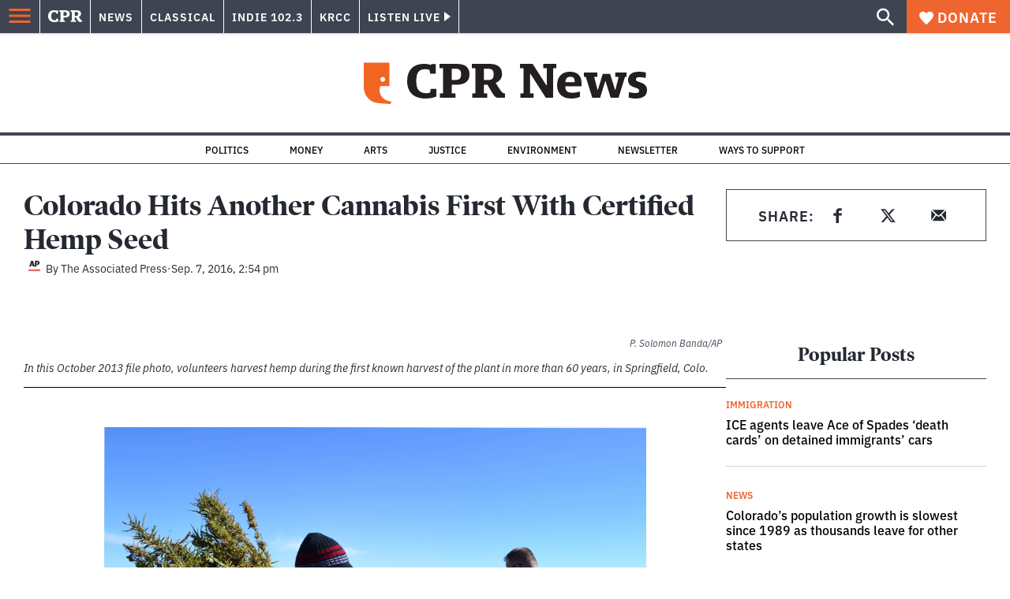

--- FILE ---
content_type: text/html; charset=utf-8
request_url: https://www.cpr.org/2016/09/07/colorado-hits-another-cannabis-first-with-certified-hemp-seed/
body_size: 44567
content:
<!DOCTYPE html><html lang="en"><head><meta charSet="UTF-8"/><title>Colorado Hits Another Cannabis First With Certified Hemp Seed</title><meta name="description" content="Colorado farmers can buy the certified hemp seeds in 2017."/><link rel="canonical" href="https://www.cpr.org/2016/09/07/colorado-hits-another-cannabis-first-with-certified-hemp-seed/"/><meta name="robots" content="index, follow"/><meta name="article-author" content="The Associated Press"/><meta name="article-tags" content="Hemp"/><meta name="article:published_time" content="2016-09-07T14:54:40"/><meta name="article:modified_time" content="2019-06-30T20:56:05"/><meta name="viewport" content="width=device-width, initial-scale=1"/><meta name="theme-color" content="#ffffff"/><link rel="apple-touch-icon" sizes="180x180" href="/icons/apple-touch-icon.png"/><link rel="icon" type="image/png" sizes="32x32" href="/icons/favicon-32x32.png"/><link rel="icon" type="image/png" sizes="16x16" href="/icons/favicon-16x16.png"/><meta name="msapplication-TileColor" content="#da532c"/><link rel="icon" href="/favicon.ico"/><meta property="og:locale" content="en_US"/><meta property="og:type" content="article"/><meta property="og:title" content="Colorado Hits Another Cannabis First With Certified Hemp Seed"/><meta property="og:description" content="Colorado farmers can buy the certified hemp seeds in 2017."/><meta property="og:url" content="https://www.cpr.org/2016/09/07/colorado-hits-another-cannabis-first-with-certified-hemp-seed/"/><meta property="og:site_name" content="Colorado Public Radio"/><meta property="og:image" content="https://wp-cpr.s3.amazonaws.com/uploads/2019/06/ap_16251160413462-1024x696.jpg"/><meta property="og:image:secure_url" content="https://wp-cpr.s3.amazonaws.com/uploads/2019/06/ap_16251160413462-1024x696.jpg"/><meta property="og:image:width" content="1024"/><meta property="og:image:height" content="696"/><meta name="twitter:card" content="summary_large_image"/><meta name="twitter:image" content="https://wp-cpr.s3.amazonaws.com/uploads/2019/06/ap_16251160413462.jpg?w=800&amp;h=400&amp;q=100&amp;crop=1"/><meta name="parsely-title" content="Colorado Hits Another Cannabis First With Certified Hemp Seed"/><meta name="parsely-link" content="https://www.cpr.org/2016/09/07/colorado-hits-another-cannabis-first-with-certified-hemp-seed/"/><meta name="parsely-type" content="NewsArticle"/><meta name="parsely-image-url" content="https://wp-cpr.s3.amazonaws.com/uploads/2019/06/ap_16251160413462-1024x696.jpg"/><meta name="parsely-pub-date" content="2016-09-07 20:54:40"/><meta name="parsely-section" content="News"/><meta name="parsely-author" content="The Associated Press"/><meta name="parsely-tags" content="Hemp"/><style>.site-header__brand img{height:100%;max-width:100%}</style><meta name="cpr_section" content="news"/><link rel="preload" as="image" imageSrcSet="https://www.cpr.org/cdn-cgi/image/width=16,quality=75,format=auto/https://wp-cpr.s3.amazonaws.com/uploads/2019/06/ap_16251160413462.jpg 16w, https://www.cpr.org/cdn-cgi/image/width=32,quality=75,format=auto/https://wp-cpr.s3.amazonaws.com/uploads/2019/06/ap_16251160413462.jpg 32w, https://www.cpr.org/cdn-cgi/image/width=48,quality=75,format=auto/https://wp-cpr.s3.amazonaws.com/uploads/2019/06/ap_16251160413462.jpg 48w, https://www.cpr.org/cdn-cgi/image/width=64,quality=75,format=auto/https://wp-cpr.s3.amazonaws.com/uploads/2019/06/ap_16251160413462.jpg 64w, https://www.cpr.org/cdn-cgi/image/width=96,quality=75,format=auto/https://wp-cpr.s3.amazonaws.com/uploads/2019/06/ap_16251160413462.jpg 96w, https://www.cpr.org/cdn-cgi/image/width=128,quality=75,format=auto/https://wp-cpr.s3.amazonaws.com/uploads/2019/06/ap_16251160413462.jpg 128w, https://www.cpr.org/cdn-cgi/image/width=256,quality=75,format=auto/https://wp-cpr.s3.amazonaws.com/uploads/2019/06/ap_16251160413462.jpg 256w, https://www.cpr.org/cdn-cgi/image/width=392,quality=75,format=auto/https://wp-cpr.s3.amazonaws.com/uploads/2019/06/ap_16251160413462.jpg 392w, https://www.cpr.org/cdn-cgi/image/width=640,quality=75,format=auto/https://wp-cpr.s3.amazonaws.com/uploads/2019/06/ap_16251160413462.jpg 640w, https://www.cpr.org/cdn-cgi/image/width=750,quality=75,format=auto/https://wp-cpr.s3.amazonaws.com/uploads/2019/06/ap_16251160413462.jpg 750w, https://www.cpr.org/cdn-cgi/image/width=828,quality=75,format=auto/https://wp-cpr.s3.amazonaws.com/uploads/2019/06/ap_16251160413462.jpg 828w, https://www.cpr.org/cdn-cgi/image/width=1080,quality=75,format=auto/https://wp-cpr.s3.amazonaws.com/uploads/2019/06/ap_16251160413462.jpg 1080w, https://www.cpr.org/cdn-cgi/image/width=1248,quality=75,format=auto/https://wp-cpr.s3.amazonaws.com/uploads/2019/06/ap_16251160413462.jpg 1248w, https://www.cpr.org/cdn-cgi/image/width=1440,quality=75,format=auto/https://wp-cpr.s3.amazonaws.com/uploads/2019/06/ap_16251160413462.jpg 1440w, https://www.cpr.org/cdn-cgi/image/width=1920,quality=75,format=auto/https://wp-cpr.s3.amazonaws.com/uploads/2019/06/ap_16251160413462.jpg 1920w, https://www.cpr.org/cdn-cgi/image/width=2048,quality=75,format=auto/https://wp-cpr.s3.amazonaws.com/uploads/2019/06/ap_16251160413462.jpg 2048w, https://www.cpr.org/cdn-cgi/image/width=3840,quality=75,format=auto/https://wp-cpr.s3.amazonaws.com/uploads/2019/06/ap_16251160413462.jpg 3840w" imageSizes="(min-width: 1020px) 1020px, calc(100vw - 4rem)" fetchPriority="high"/><meta name="next-head-count" content="39"/><link rel="preconnect" href="https://use.typekit.net" crossorigin /><link rel="preload" href="https://www.cpr.org/_next/static/css/971c94151b720e22.css" as="style"/><link rel="stylesheet" href="https://www.cpr.org/_next/static/css/971c94151b720e22.css" data-n-g=""/><link rel="preload" href="https://www.cpr.org/_next/static/css/7cc30c4424b4ad9a.css" as="style"/><link rel="stylesheet" href="https://www.cpr.org/_next/static/css/7cc30c4424b4ad9a.css" data-n-p=""/><link rel="preload" href="https://www.cpr.org/_next/static/css/3fd813fb6a0dbbaa.css" as="style"/><link rel="stylesheet" href="https://www.cpr.org/_next/static/css/3fd813fb6a0dbbaa.css" data-n-p=""/><noscript data-n-css=""></noscript><script defer="" nomodule="" src="https://www.cpr.org/_next/static/chunks/polyfills-c67a75d1b6f99dc8.js"></script><script src="https://cdn-cookieyes.com/client_data/0b9a5cb2077e065c4482b865/script.js" defer="" data-nscript="beforeInteractive"></script><script src="https://www.cpr.org/_next/static/chunks/webpack-9bcdb2865531eeb4.js" defer=""></script><script src="https://www.cpr.org/_next/static/chunks/framework-1b3ccc89611a95d2.js" defer=""></script><script src="https://www.cpr.org/_next/static/chunks/main-56c12f55d588f34b.js" defer=""></script><script src="https://www.cpr.org/_next/static/chunks/pages/_app-177318d3ccbe1b5b.js" defer=""></script><script src="https://www.cpr.org/_next/static/chunks/vendors-node_modules_isomorphic-dompurify_browser_js-node_modules_lodash_camelcase_index_js-n-cc188f-57b9821f3d2755b1.js" defer=""></script><script src="https://www.cpr.org/_next/static/chunks/components_layout_index_tsx-bd7e76e8bfceb8bc.js" defer=""></script><script src="https://www.cpr.org/_next/static/chunks/utils_data_fetch-server-side-post_ts-utils_data_props_post_ts-aad4f2e8a3181262.js" defer=""></script><script src="https://www.cpr.org/_next/static/chunks/templates_single-post_index_tsx-6e85cdc453070264.js" defer=""></script><script src="https://www.cpr.org/_next/static/chunks/pages/%5Byear%5D/%5Bmonth%5D/%5Bday%5D/%5Bslug%5D-3964750d91f32ea4.js" defer=""></script><script src="https://www.cpr.org/_next/static/S4KWm9eT-Bs7iZSTtpM4b/_buildManifest.js" defer=""></script><script src="https://www.cpr.org/_next/static/S4KWm9eT-Bs7iZSTtpM4b/_ssgManifest.js" defer=""></script><style data-href="https://use.typekit.net/oey8agg.css">@import url("https://p.typekit.net/p.css?s=1&k=oey8agg&ht=tk&f=31291.31292.31295.31296.39884.39885.39889.39890.39891&a=19121278&app=typekit&e=css");@font-face{font-family:"poynter-oldstyle-display";src:url("https://use.typekit.net/af/9c977a/00000000000000003b9ae88a/27/l?primer=7cdcb44be4a7db8877ffa5c0007b8dd865b3bbc383831fe2ea177f62257a9191&fvd=i4&v=3") format("woff2"),url("https://use.typekit.net/af/9c977a/00000000000000003b9ae88a/27/d?primer=7cdcb44be4a7db8877ffa5c0007b8dd865b3bbc383831fe2ea177f62257a9191&fvd=i4&v=3") format("woff"),url("https://use.typekit.net/af/9c977a/00000000000000003b9ae88a/27/a?primer=7cdcb44be4a7db8877ffa5c0007b8dd865b3bbc383831fe2ea177f62257a9191&fvd=i4&v=3") format("opentype");font-display:auto;font-style:italic;font-weight:400;font-stretch:normal}@font-face{font-family:"poynter-oldstyle-display";src:url("https://use.typekit.net/af/d3b682/00000000000000003b9ae88b/27/l?primer=7cdcb44be4a7db8877ffa5c0007b8dd865b3bbc383831fe2ea177f62257a9191&fvd=n4&v=3") format("woff2"),url("https://use.typekit.net/af/d3b682/00000000000000003b9ae88b/27/d?primer=7cdcb44be4a7db8877ffa5c0007b8dd865b3bbc383831fe2ea177f62257a9191&fvd=n4&v=3") format("woff"),url("https://use.typekit.net/af/d3b682/00000000000000003b9ae88b/27/a?primer=7cdcb44be4a7db8877ffa5c0007b8dd865b3bbc383831fe2ea177f62257a9191&fvd=n4&v=3") format("opentype");font-display:auto;font-style:normal;font-weight:400;font-stretch:normal}@font-face{font-family:"poynter-oldstyle-display";src:url("https://use.typekit.net/af/1d147a/00000000000000003b9ae88e/27/l?primer=7cdcb44be4a7db8877ffa5c0007b8dd865b3bbc383831fe2ea177f62257a9191&fvd=i7&v=3") format("woff2"),url("https://use.typekit.net/af/1d147a/00000000000000003b9ae88e/27/d?primer=7cdcb44be4a7db8877ffa5c0007b8dd865b3bbc383831fe2ea177f62257a9191&fvd=i7&v=3") format("woff"),url("https://use.typekit.net/af/1d147a/00000000000000003b9ae88e/27/a?primer=7cdcb44be4a7db8877ffa5c0007b8dd865b3bbc383831fe2ea177f62257a9191&fvd=i7&v=3") format("opentype");font-display:auto;font-style:italic;font-weight:700;font-stretch:normal}@font-face{font-family:"poynter-oldstyle-display";src:url("https://use.typekit.net/af/d539ac/00000000000000003b9ae88f/27/l?primer=7cdcb44be4a7db8877ffa5c0007b8dd865b3bbc383831fe2ea177f62257a9191&fvd=n7&v=3") format("woff2"),url("https://use.typekit.net/af/d539ac/00000000000000003b9ae88f/27/d?primer=7cdcb44be4a7db8877ffa5c0007b8dd865b3bbc383831fe2ea177f62257a9191&fvd=n7&v=3") format("woff"),url("https://use.typekit.net/af/d539ac/00000000000000003b9ae88f/27/a?primer=7cdcb44be4a7db8877ffa5c0007b8dd865b3bbc383831fe2ea177f62257a9191&fvd=n7&v=3") format("opentype");font-display:auto;font-style:normal;font-weight:700;font-stretch:normal}@font-face{font-family:"ibm-plex-sans";src:url("https://use.typekit.net/af/785b8c/00000000000000003b9b323f/27/l?primer=7cdcb44be4a7db8877ffa5c0007b8dd865b3bbc383831fe2ea177f62257a9191&fvd=i4&v=3") format("woff2"),url("https://use.typekit.net/af/785b8c/00000000000000003b9b323f/27/d?primer=7cdcb44be4a7db8877ffa5c0007b8dd865b3bbc383831fe2ea177f62257a9191&fvd=i4&v=3") format("woff"),url("https://use.typekit.net/af/785b8c/00000000000000003b9b323f/27/a?primer=7cdcb44be4a7db8877ffa5c0007b8dd865b3bbc383831fe2ea177f62257a9191&fvd=i4&v=3") format("opentype");font-display:auto;font-style:italic;font-weight:400;font-stretch:normal}@font-face{font-family:"ibm-plex-sans";src:url("https://use.typekit.net/af/bca514/00000000000000003b9b323e/27/l?primer=7cdcb44be4a7db8877ffa5c0007b8dd865b3bbc383831fe2ea177f62257a9191&fvd=n4&v=3") format("woff2"),url("https://use.typekit.net/af/bca514/00000000000000003b9b323e/27/d?primer=7cdcb44be4a7db8877ffa5c0007b8dd865b3bbc383831fe2ea177f62257a9191&fvd=n4&v=3") format("woff"),url("https://use.typekit.net/af/bca514/00000000000000003b9b323e/27/a?primer=7cdcb44be4a7db8877ffa5c0007b8dd865b3bbc383831fe2ea177f62257a9191&fvd=n4&v=3") format("opentype");font-display:auto;font-style:normal;font-weight:400;font-stretch:normal}@font-face{font-family:"ibm-plex-sans";src:url("https://use.typekit.net/af/2c3f3c/00000000000000003b9b3242/27/l?primer=7cdcb44be4a7db8877ffa5c0007b8dd865b3bbc383831fe2ea177f62257a9191&fvd=n6&v=3") format("woff2"),url("https://use.typekit.net/af/2c3f3c/00000000000000003b9b3242/27/d?primer=7cdcb44be4a7db8877ffa5c0007b8dd865b3bbc383831fe2ea177f62257a9191&fvd=n6&v=3") format("woff"),url("https://use.typekit.net/af/2c3f3c/00000000000000003b9b3242/27/a?primer=7cdcb44be4a7db8877ffa5c0007b8dd865b3bbc383831fe2ea177f62257a9191&fvd=n6&v=3") format("opentype");font-display:auto;font-style:normal;font-weight:600;font-stretch:normal}@font-face{font-family:"ibm-plex-sans";src:url("https://use.typekit.net/af/af652e/00000000000000003b9b3245/27/l?primer=7cdcb44be4a7db8877ffa5c0007b8dd865b3bbc383831fe2ea177f62257a9191&fvd=i7&v=3") format("woff2"),url("https://use.typekit.net/af/af652e/00000000000000003b9b3245/27/d?primer=7cdcb44be4a7db8877ffa5c0007b8dd865b3bbc383831fe2ea177f62257a9191&fvd=i7&v=3") format("woff"),url("https://use.typekit.net/af/af652e/00000000000000003b9b3245/27/a?primer=7cdcb44be4a7db8877ffa5c0007b8dd865b3bbc383831fe2ea177f62257a9191&fvd=i7&v=3") format("opentype");font-display:auto;font-style:italic;font-weight:700;font-stretch:normal}@font-face{font-family:"ibm-plex-sans";src:url("https://use.typekit.net/af/01f19a/00000000000000003b9b3244/27/l?primer=7cdcb44be4a7db8877ffa5c0007b8dd865b3bbc383831fe2ea177f62257a9191&fvd=n7&v=3") format("woff2"),url("https://use.typekit.net/af/01f19a/00000000000000003b9b3244/27/d?primer=7cdcb44be4a7db8877ffa5c0007b8dd865b3bbc383831fe2ea177f62257a9191&fvd=n7&v=3") format("woff"),url("https://use.typekit.net/af/01f19a/00000000000000003b9b3244/27/a?primer=7cdcb44be4a7db8877ffa5c0007b8dd865b3bbc383831fe2ea177f62257a9191&fvd=n7&v=3") format("opentype");font-display:auto;font-style:normal;font-weight:700;font-stretch:normal}.tk-poynter-oldstyle-display{font-family:"poynter-oldstyle-display",serif}.tk-ibm-plex-sans{font-family:"ibm-plex-sans",sans-serif}</style><script data-cfasync="false" nonce="eee77d69-fb53-48e0-9037-97b3abbb3ef3">try{(function(w,d){!function(j,k,l,m){if(j.zaraz)console.error("zaraz is loaded twice");else{j[l]=j[l]||{};j[l].executed=[];j.zaraz={deferred:[],listeners:[]};j.zaraz._v="5874";j.zaraz._n="eee77d69-fb53-48e0-9037-97b3abbb3ef3";j.zaraz.q=[];j.zaraz._f=function(n){return async function(){var o=Array.prototype.slice.call(arguments);j.zaraz.q.push({m:n,a:o})}};for(const p of["track","set","debug"])j.zaraz[p]=j.zaraz._f(p);j.zaraz.init=()=>{var q=k.getElementsByTagName(m)[0],r=k.createElement(m),s=k.getElementsByTagName("title")[0];s&&(j[l].t=k.getElementsByTagName("title")[0].text);j[l].x=Math.random();j[l].w=j.screen.width;j[l].h=j.screen.height;j[l].j=j.innerHeight;j[l].e=j.innerWidth;j[l].l=j.location.href;j[l].r=k.referrer;j[l].k=j.screen.colorDepth;j[l].n=k.characterSet;j[l].o=(new Date).getTimezoneOffset();if(j.dataLayer)for(const t of Object.entries(Object.entries(dataLayer).reduce((u,v)=>({...u[1],...v[1]}),{})))zaraz.set(t[0],t[1],{scope:"page"});j[l].q=[];for(;j.zaraz.q.length;){const w=j.zaraz.q.shift();j[l].q.push(w)}r.defer=!0;for(const x of[localStorage,sessionStorage])Object.keys(x||{}).filter(z=>z.startsWith("_zaraz_")).forEach(y=>{try{j[l]["z_"+y.slice(7)]=JSON.parse(x.getItem(y))}catch{j[l]["z_"+y.slice(7)]=x.getItem(y)}});r.referrerPolicy="origin";r.src="/cdn-cgi/zaraz/s.js?z="+btoa(encodeURIComponent(JSON.stringify(j[l])));q.parentNode.insertBefore(r,q)};["complete","interactive"].includes(k.readyState)?zaraz.init():j.addEventListener("DOMContentLoaded",zaraz.init)}}(w,d,"zarazData","script");window.zaraz._p=async d$=>new Promise(ea=>{if(d$){d$.e&&d$.e.forEach(eb=>{try{const ec=d.querySelector("script[nonce]"),ed=ec?.nonce||ec?.getAttribute("nonce"),ee=d.createElement("script");ed&&(ee.nonce=ed);ee.innerHTML=eb;ee.onload=()=>{d.head.removeChild(ee)};d.head.appendChild(ee)}catch(ef){console.error(`Error executing script: ${eb}\n`,ef)}});Promise.allSettled((d$.f||[]).map(eg=>fetch(eg[0],eg[1])))}ea()});zaraz._p({"e":["(function(w,d){})(window,document)"]});})(window,document)}catch(e){throw fetch("/cdn-cgi/zaraz/t"),e;};</script></head><body class="news arts environment politics life-and-culture local-303 money music news sports trump-environmental-impact news"><script type="text/javascript">window.__state__ = "%_PREVIEW_STATE_%"; window.__previewid__ = "%_PREVIEW_ID_%";</script><div id="__next"><noscript><iframe src="https://www.googletagmanager.com/ns.html?id=GTM-WDSHF7" height="0" width="0" style="display:none;visibility:hidden;"></iframe></noscript><header class="site-header"><a class="skip-link screen-reader-text" href="/2016/09/07/colorado-hits-another-cannabis-first-with-certified-hemp-seed/#maincontent">Skip to content</a><div class="legacy-slim-navigation legacy-slim-navigation--default"><div class="legacy-slim-navigation__inner"><div class="legacy-slim-navigation__links"><button type="button" class="legacy-slim-navigation__hamburger" aria-controls="primary-navigation" aria-expanded="false" aria-label="Open Menu"><svg xmlns="http://www.w3.org/2000/svg" viewBox="0 0 24 24"><path fill="none" d="M0 0h24v24H0z"></path><path d="M3 18h18v-2H3zm0-5h18v-2H3zm0-7v2h18V6z"></path></svg></button><a class="legacy-slim-navigation__sm-logo legacy-slim-navigation__sm-logo--news" aria-label="CPR" href="/"><svg xmlns="http://www.w3.org/2000/svg" viewBox="0 0 43 15" class="legacy-slim-logo legacy-slim-logo--cpr"><path fill="#FFF" fill-rule="evenodd" d="M12.793 10.853v3.243c-1.021.507-2.798.904-4.73.904C2.71 15 0 12.132 0 7.456 0 2.647 2.776 0 7.33 0c1.155 0 2.332.199 3.02.507l.333-.397h1.888v4.125h-2.487l-.29-1.61c-.288-.154-1.154-.309-1.931-.309-2.377 0-3.887 1.081-3.887 5.14 0 3.882 1.621 5.228 4.309 5.228.622 0 1.488-.133 1.754-.243l.289-1.588zm8.396 2.051v1.875h-6.708v-1.875h1.178l.177-.176V2.162l-.177-.177h-1.377V.11H21.7c3.998 0 5.62 1.743 5.62 4.522 0 3.067-2.066 4.544-5.909 4.544h-1.843v3.552l.2.176zm-1.621-5.823H21.3c1.777 0 2.377-.816 2.377-2.449 0-1.588-.622-2.404-2.377-2.404h-1.732V7.08zM43 14.779h-3.532c-.666-.176-1.465-.97-2.554-2.911L35.293 9.11h-1.555v3.618l.2.176h1.266v1.875h-6.552v-1.875h1.177l.178-.176V2.162l-.178-.177h-1.377V.11h7.596c4.065 0 5.642 1.765 5.642 4.39 0 1.875-1.089 3.22-2.799 3.838l1.466 2.25c1.2 1.875 1.666 2.316 2.643 2.316zm-9.262-7.654h1.844c1.888 0 2.443-.838 2.443-2.449 0-1.588-.533-2.448-2.399-2.448h-1.888z"></path></svg></a><div class="legacy-menu legacy-menu--slim-nav"><ul class="legacy-menu__list"><li class="legacy-menu-item menuItem menuItem__slim-nav--0 legacy-menu-item--slim-nav news"><a class="legacy-menu-item__link" href="https://www.cpr.org/news/">News</a></li><li class="legacy-menu-item menuItem menuItem__slim-nav--1 legacy-menu-item--slim-nav classical"><a class="legacy-menu-item__link" href="https://www.cpr.org/classical/">Classical</a></li><li class="legacy-menu-item menuItem menuItem__slim-nav--2 legacy-menu-item--slim-nav indie"><a class="legacy-menu-item__link" href="https://www.cpr.org/indie/">Indie 102.3</a></li><li class="legacy-menu-item menuItem menuItem__slim-nav--3 legacy-menu-item--slim-nav krcc"><a class="legacy-menu-item__link" href="https://www.cpr.org/krcc/">KRCC</a></li></ul></div><div class="legacy-listen-live"><button type="button" class="legacy-listen-live__button" aria-expanded="false" aria-controls="legacy-listen-live-content"><span class="legacy-listen-live__button-text">Listen Live</span><span class="legacy-listen-live__arrow"></span></button><div id="legacy-listen-live-content" class="legacy-listen-live__content" aria-hidden="true"><ul class="legacy-listen-live__streams"><li class="navigation-stream-box news"><div class="navigation-stream-box__wrapper"><svg class="spinner-icon" viewBox="0 0 24 24" fill="none" xmlns="http://www.w3.org/2000/svg" aria-hidden="true" focusable="false" width="2rem" height="2rem"><path class="spinner-icon__opaque" d="M12 3v2.21a6.792 6.792 0 0 0-6.463 4.704 6.784 6.784 0 0 0-.259 3.049A6.791 6.791 0 0 0 18.79 12H21a9 9 0 1 1-9-9Z" fill="currentcolor"></path><path class="spinner-icon__transparent" d="M12 3v2.21a6.792 6.792 0 0 0-6.463 4.704 6.784 6.784 0 0 0-.259 3.049A6.791 6.791 0 0 0 18.79 12H21a9 9 0 1 1-9-9Z" fill-opacity=".5" fill="currentcolor"></path></svg></div></li><li class="navigation-stream-box classical"><div class="navigation-stream-box__wrapper"><svg class="spinner-icon" viewBox="0 0 24 24" fill="none" xmlns="http://www.w3.org/2000/svg" aria-hidden="true" focusable="false" width="2rem" height="2rem"><path class="spinner-icon__opaque" d="M12 3v2.21a6.792 6.792 0 0 0-6.463 4.704 6.784 6.784 0 0 0-.259 3.049A6.791 6.791 0 0 0 18.79 12H21a9 9 0 1 1-9-9Z" fill="currentcolor"></path><path class="spinner-icon__transparent" d="M12 3v2.21a6.792 6.792 0 0 0-6.463 4.704 6.784 6.784 0 0 0-.259 3.049A6.791 6.791 0 0 0 18.79 12H21a9 9 0 1 1-9-9Z" fill-opacity=".5" fill="currentcolor"></path></svg></div></li><li class="navigation-stream-box indie"><div class="navigation-stream-box__wrapper"><svg class="spinner-icon" viewBox="0 0 24 24" fill="none" xmlns="http://www.w3.org/2000/svg" aria-hidden="true" focusable="false" width="2rem" height="2rem"><path class="spinner-icon__opaque" d="M12 3v2.21a6.792 6.792 0 0 0-6.463 4.704 6.784 6.784 0 0 0-.259 3.049A6.791 6.791 0 0 0 18.79 12H21a9 9 0 1 1-9-9Z" fill="currentcolor"></path><path class="spinner-icon__transparent" d="M12 3v2.21a6.792 6.792 0 0 0-6.463 4.704 6.784 6.784 0 0 0-.259 3.049A6.791 6.791 0 0 0 18.79 12H21a9 9 0 1 1-9-9Z" fill-opacity=".5" fill="currentcolor"></path></svg></div></li><li class="navigation-stream-box krcc"><div class="navigation-stream-box__wrapper"><svg class="spinner-icon" viewBox="0 0 24 24" fill="none" xmlns="http://www.w3.org/2000/svg" aria-hidden="true" focusable="false" width="2rem" height="2rem"><path class="spinner-icon__opaque" d="M12 3v2.21a6.792 6.792 0 0 0-6.463 4.704 6.784 6.784 0 0 0-.259 3.049A6.791 6.791 0 0 0 18.79 12H21a9 9 0 1 1-9-9Z" fill="currentcolor"></path><path class="spinner-icon__transparent" d="M12 3v2.21a6.792 6.792 0 0 0-6.463 4.704 6.784 6.784 0 0 0-.259 3.049A6.791 6.791 0 0 0 18.79 12H21a9 9 0 1 1-9-9Z" fill-opacity=".5" fill="currentcolor"></path></svg></div></li></ul><div class="legacy-listen-live__footer"><a class="legacy-listen-live__help-button legacy-button legacy-button--secondary" href="/listen/help/">Need help?</a></div></div></div></div><div class="legacy-slim-navigation__search-donate"><button type="button" class="legacy-search-button" aria-label="Show search bar"><svg xmlns="http://www.w3.org/2000/svg" viewBox="0 0 22 23"><path fill="#FFF" d="M8.198 14.36q2.36 0 4.011-1.65 1.652-1.653 1.652-4.012t-1.652-4.01-4.01-1.652q-2.36 0-4.011 1.652t-1.652 4.01q0 2.36 1.652 4.011t4.01 1.652zm7.55 0L22 20.614 20.113 22.5l-6.252-6.252v-1.003l-.354-.354q-2.241 1.947-5.309 1.947-3.42 0-5.81-2.36Q.001 12.121 0 8.699q0-3.42 2.389-5.81Q4.776.501 8.199.5q3.42 0 5.78 2.389 2.358 2.388 2.359 5.81 0 3.067-1.947 5.308l.354.354z"></path></svg></button><a class="donateButton legacy-donate-button slimNavDonateButton legacy-button legacy-button--with-icon" href="https://donate.cpr.org/give"><span class="legacy-donate-button__icon"><svg xmlns="http://www.w3.org/2000/svg" width="18" height="18" viewBox="0 0 24 24"><path d="M12 4.248C8.852-1.154 0 .423 0 7.192 0 11.853 5.571 16.619 12 23c6.43-6.381 12-11.147 12-15.808C24 .4 15.125-1.114 12 4.248"></path></svg></span>Donate</a></div></div><div class="legacy-search-bar"><form class="legacy-search-bar__form"><div class="legacy-input-text legacy-search-bar__input"><label class="label_label__LwGsj legacy-input-text__label" for=":R1iaum:">Search</label><input class="legacy-input-text__input" name="s" placeholder="Search…" type="text" id=":R1iaum:" value=""/></div><button type="submit" aria-label="Submit search" class="legacy-search-bar__submit"><svg xmlns="http://www.w3.org/2000/svg" viewBox="0 0 22 23"><path fill="#FFF" d="M8.198 14.36q2.36 0 4.011-1.65 1.652-1.653 1.652-4.012t-1.652-4.01-4.01-1.652q-2.36 0-4.011 1.652t-1.652 4.01q0 2.36 1.652 4.011t4.01 1.652zm7.55 0L22 20.614 20.113 22.5l-6.252-6.252v-1.003l-.354-.354q-2.241 1.947-5.309 1.947-3.42 0-5.81-2.36Q.001 12.121 0 8.699q0-3.42 2.389-5.81Q4.776.501 8.199.5q3.42 0 5.78 2.389 2.358 2.388 2.359 5.81 0 3.067-1.947 5.308l.354.354z"></path></svg></button></form></div></div><div class="legacy-primary-navigation"><div class="legacy-primary-navigation__outer" data-open="false" aria-hidden="true" id="primary-navigation"><div class="legacy-primary-navigation__wrapper"><button class="legacy-primary-navigation__button-close" type="button" aria-controls="primary-navigation" aria-expanded="false"><svg xmlns="http://www.w3.org/2000/svg" width="20" height="21"><path fill="#EF6530" fill-rule="evenodd" d="m19.597 2.837-7.707 7.706 7.707 7.707-1.943 1.943-7.707-7.707-7.706 7.707L.298 18.25l7.707-7.707L.298 2.837 2.24.894 9.947 8.6 17.654.894z"></path></svg><span>Close Primary Navigation</span></button><div class="legacy-search-bar legacy-search-bar--primary-nav"><form class="legacy-search-bar__form"><div class="legacy-input-text legacy-search-bar__input"><label class="label_label__LwGsj legacy-input-text__label" for=":R6baum:">Search</label><input class="legacy-input-text__input" name="s" placeholder="Search…" type="text" id=":R6baum:" value=""/></div><button type="submit" aria-label="Submit search" class="legacy-search-bar__submit"><svg xmlns="http://www.w3.org/2000/svg" viewBox="0 0 22 23"><path fill="#FFF" d="M8.198 14.36q2.36 0 4.011-1.65 1.652-1.653 1.652-4.012t-1.652-4.01-4.01-1.652q-2.36 0-4.011 1.652t-1.652 4.01q0 2.36 1.652 4.011t4.01 1.652zm7.55 0L22 20.614 20.113 22.5l-6.252-6.252v-1.003l-.354-.354q-2.241 1.947-5.309 1.947-3.42 0-5.81-2.36Q.001 12.121 0 8.699q0-3.42 2.389-5.81Q4.776.501 8.199.5q3.42 0 5.78 2.389 2.358 2.388 2.359 5.81 0 3.067-1.947 5.308l.354.354z"></path></svg></button></form></div><nav class="legacy-primary-navigation__menu"><div class="legacy-primary-navigation-menu"><ul class="legacy-primary-navigation-menu__list"><li class="legacy-primary-navigation-menu-item"><div class="legacy-primary-navigation-menu-item__content"><a class="legacy-primary-navigation-menu-item__link" href="https://www.cpr.org/category/politics/">Politics</a></div></li><li class="legacy-primary-navigation-menu-item"><div class="legacy-primary-navigation-menu-item__content"><a class="legacy-primary-navigation-menu-item__link" href="https://www.cpr.org/category/environment/">Environment</a></div></li><li class="legacy-primary-navigation-menu-item"><div class="legacy-primary-navigation-menu-item__content"><a class="legacy-primary-navigation-menu-item__link" href="https://www.cpr.org/category/justice/">Justice</a></div></li><li class="legacy-primary-navigation-menu-item"><div class="legacy-primary-navigation-menu-item__content"><a class="legacy-primary-navigation-menu-item__link" href="https://www.cpr.org/category/arts/">Arts</a></div></li><li class="legacy-primary-navigation-menu-item"><div class="legacy-primary-navigation-menu-item__content"><a class="legacy-primary-navigation-menu-item__link" href="https://www.cpr.org/category/music/">Music</a><button class="legacy-primary-navigation-menu-item__submenu-button" type="button" aria-expanded="false" aria-controls="submenu-787484" aria-label="Toggle submenu for Music"><svg xmlns="http://www.w3.org/2000/svg" width="14" height="15"><path fill="#EF6530" fill-rule="evenodd" d="M13.432 8.502H7.75v5.921H5.886v-5.92H.204V6.558h5.682V.64H7.75v5.92h5.682z"></path></svg></button></div><div id="submenu-787484" class="legacy-primary-navigation-menu-item__height-container" aria-hidden="true"><div class="legacy-primary-navigation-menu-item__slide-container"><div class="legacy-primary-navigation-menu legacy-primary-navigation-menu--submenu"><ul class="legacy-primary-navigation-menu__list"><li class="legacy-primary-navigation-menu-item"><div class="legacy-primary-navigation-menu-item__content"><a class="legacy-primary-navigation-menu-item__link" href="http://cpr.org/classical">Classical</a></div></li><li class="legacy-primary-navigation-menu-item"><div class="legacy-primary-navigation-menu-item__content"><a class="legacy-primary-navigation-menu-item__link" href="http://cpr.org/indie">Indie 102.3</a></div></li></ul></div></div></div></li><li class="legacy-primary-navigation-menu-item"><div class="legacy-primary-navigation-menu-item__content"><a class="legacy-primary-navigation-menu-item__link" href="https://www.cpr.org/category/money/">Economy</a></div></li><li class="legacy-primary-navigation-menu-item"><div class="legacy-primary-navigation-menu-item__content"><a class="legacy-primary-navigation-menu-item__link" href="https://www.cpr.org/category/education/">Education</a></div></li><li class="legacy-primary-navigation-menu-item"><div class="legacy-primary-navigation-menu-item__content"><a class="legacy-primary-navigation-menu-item__link" href="https://denverite.com/">Denver</a></div></li><li class="legacy-primary-navigation-menu-item"><div class="legacy-primary-navigation-menu-item__content"><a class="legacy-primary-navigation-menu-item__link" href="https://www.cpr.org/krcc/">Southern Colorado</a></div></li><li class="legacy-primary-navigation-menu-item"><div class="legacy-primary-navigation-menu-item__content"><a class="legacy-primary-navigation-menu-item__link" href="/ways-to-listen/">Audio &amp; Radio</a><button class="legacy-primary-navigation-menu-item__submenu-button" type="button" aria-expanded="false" aria-controls="submenu-720811" aria-label="Toggle submenu for Audio &amp; Radio"><svg xmlns="http://www.w3.org/2000/svg" width="14" height="15"><path fill="#EF6530" fill-rule="evenodd" d="M13.432 8.502H7.75v5.921H5.886v-5.92H.204V6.558h5.682V.64H7.75v5.92h5.682z"></path></svg></button></div><div id="submenu-720811" class="legacy-primary-navigation-menu-item__height-container" aria-hidden="true"><div class="legacy-primary-navigation-menu-item__slide-container"><div class="legacy-primary-navigation-menu legacy-primary-navigation-menu--submenu"><ul class="legacy-primary-navigation-menu__list"><li class="legacy-primary-navigation-menu-item"><div class="legacy-primary-navigation-menu-item__content"><a class="legacy-primary-navigation-menu-item__link" href="https://www.cpr.org/ways-to-listen/">Ways to Listen</a></div></li><li class="legacy-primary-navigation-menu-item"><div class="legacy-primary-navigation-menu-item__content"><a class="legacy-primary-navigation-menu-item__link" href="https://www.cpr.org/shows-and-podcasts/">Shows and Podcasts</a></div></li><li class="legacy-primary-navigation-menu-item"><div class="legacy-primary-navigation-menu-item__content"><a class="legacy-primary-navigation-menu-item__link" href="https://www.cpr.org/news/schedule/">CPR News Radio Schedule</a></div></li><li class="legacy-primary-navigation-menu-item"><div class="legacy-primary-navigation-menu-item__content"><a class="legacy-primary-navigation-menu-item__link" href="https://www.cpr.org/classical/">CPR Classical</a></div></li><li class="legacy-primary-navigation-menu-item"><div class="legacy-primary-navigation-menu-item__content"><a class="legacy-primary-navigation-menu-item__link" href="https://www.cpr.org/indie/">Indie 102.3</a></div></li></ul></div></div></div></li><li class="legacy-primary-navigation-menu-item"><div class="legacy-primary-navigation-menu-item__content"><a class="legacy-primary-navigation-menu-item__link" href="https://www.cpr.org/sign-up-for-cprs-newsletters/">Newsletters</a><button class="legacy-primary-navigation-menu-item__submenu-button" type="button" aria-expanded="false" aria-controls="submenu-720817" aria-label="Toggle submenu for Newsletters"><svg xmlns="http://www.w3.org/2000/svg" width="14" height="15"><path fill="#EF6530" fill-rule="evenodd" d="M13.432 8.502H7.75v5.921H5.886v-5.92H.204V6.558h5.682V.64H7.75v5.92h5.682z"></path></svg></button></div><div id="submenu-720817" class="legacy-primary-navigation-menu-item__height-container" aria-hidden="true"><div class="legacy-primary-navigation-menu-item__slide-container"><div class="legacy-primary-navigation-menu legacy-primary-navigation-menu--submenu"><ul class="legacy-primary-navigation-menu__list"><li class="legacy-primary-navigation-menu-item"><div class="legacy-primary-navigation-menu-item__content"><a class="legacy-primary-navigation-menu-item__link" href="https://www.cpr.org/sign-up-for-cprs-newsletters/">All Newsletters</a></div></li><li class="legacy-primary-navigation-menu-item"><div class="legacy-primary-navigation-menu-item__content"><a class="legacy-primary-navigation-menu-item__link" href="https://www.cpr.org/lookout-signup/">The Lookout</a></div></li><li class="legacy-primary-navigation-menu-item"><div class="legacy-primary-navigation-menu-item__content"><a class="legacy-primary-navigation-menu-item__link" href="https://denverite.com/newsletter-signup/">Denverite</a></div></li></ul></div></div></div></li><li class="legacy-primary-navigation-menu-item"><div class="legacy-primary-navigation-menu-item__content"><a class="legacy-primary-navigation-menu-item__link" href="https://www.cpr.org/about/">About CPR</a><button class="legacy-primary-navigation-menu-item__submenu-button" type="button" aria-expanded="false" aria-controls="submenu-720821" aria-label="Toggle submenu for About CPR"><svg xmlns="http://www.w3.org/2000/svg" width="14" height="15"><path fill="#EF6530" fill-rule="evenodd" d="M13.432 8.502H7.75v5.921H5.886v-5.92H.204V6.558h5.682V.64H7.75v5.92h5.682z"></path></svg></button></div><div id="submenu-720821" class="legacy-primary-navigation-menu-item__height-container" aria-hidden="true"><div class="legacy-primary-navigation-menu-item__slide-container"><div class="legacy-primary-navigation-menu legacy-primary-navigation-menu--submenu"><ul class="legacy-primary-navigation-menu__list"><li class="legacy-primary-navigation-menu-item"><div class="legacy-primary-navigation-menu-item__content"><a class="legacy-primary-navigation-menu-item__link" href="/about/">Mission &amp; Vision</a></div></li><li class="legacy-primary-navigation-menu-item"><div class="legacy-primary-navigation-menu-item__content"><a class="legacy-primary-navigation-menu-item__link" href="/about/staff/">Staff &amp; Hosts</a></div></li><li class="legacy-primary-navigation-menu-item"><div class="legacy-primary-navigation-menu-item__content"><a class="legacy-primary-navigation-menu-item__link" href="/careers/">Careers</a></div></li><li class="legacy-primary-navigation-menu-item"><div class="legacy-primary-navigation-menu-item__content"><a class="legacy-primary-navigation-menu-item__link" href="/about/diversity-equity-and-inclusion-at-colorado-public-radio/">Staff DEI Report</a></div></li><li class="legacy-primary-navigation-menu-item"><div class="legacy-primary-navigation-menu-item__content"><a class="legacy-primary-navigation-menu-item__link" href="https://www.cpr.org/about/recent-awards/">Recent Awards</a></div></li><li class="legacy-primary-navigation-menu-item"><div class="legacy-primary-navigation-menu-item__content"><a class="legacy-primary-navigation-menu-item__link" href="/press-releases/">Press Room</a></div></li><li class="legacy-primary-navigation-menu-item"><div class="legacy-primary-navigation-menu-item__content"><a class="legacy-primary-navigation-menu-item__link" href="https://www.cpr.org/about/contact/">Contact Us</a></div></li></ul></div></div></div></li><li class="legacy-primary-navigation-menu-item"><div class="legacy-primary-navigation-menu-item__content"><a class="legacy-primary-navigation-menu-item__link" href="https://www.cpr.org/support/">Ways to support</a><button class="legacy-primary-navigation-menu-item__submenu-button" type="button" aria-expanded="false" aria-controls="submenu-720828" aria-label="Toggle submenu for Ways to support"><svg xmlns="http://www.w3.org/2000/svg" width="14" height="15"><path fill="#EF6530" fill-rule="evenodd" d="M13.432 8.502H7.75v5.921H5.886v-5.92H.204V6.558h5.682V.64H7.75v5.92h5.682z"></path></svg></button></div><div id="submenu-720828" class="legacy-primary-navigation-menu-item__height-container" aria-hidden="true"><div class="legacy-primary-navigation-menu-item__slide-container"><div class="legacy-primary-navigation-menu legacy-primary-navigation-menu--submenu"><ul class="legacy-primary-navigation-menu__list"><li class="legacy-primary-navigation-menu-item"><div class="legacy-primary-navigation-menu-item__content"><a class="legacy-primary-navigation-menu-item__link" href="/support/">All the ways to give!</a></div></li><li class="legacy-primary-navigation-menu-item"><div class="legacy-primary-navigation-menu-item__content"><a class="legacy-primary-navigation-menu-item__link" href="https://donate.cpr.org/user">Login to the Member Center</a></div></li><li class="legacy-primary-navigation-menu-item"><div class="legacy-primary-navigation-menu-item__content"><a class="legacy-primary-navigation-menu-item__link" href="https://donate.cpr.org/give">Make a donation</a></div></li><li class="legacy-primary-navigation-menu-item"><div class="legacy-primary-navigation-menu-item__content"><a class="legacy-primary-navigation-menu-item__link" href="/support/vehicle-donations/">Donate your car</a></div></li><li class="legacy-primary-navigation-menu-item"><div class="legacy-primary-navigation-menu-item__content"><a class="legacy-primary-navigation-menu-item__link" href="/sponsorship/">Corporate sponsorship</a></div></li><li class="legacy-primary-navigation-menu-item"><div class="legacy-primary-navigation-menu-item__content"><a class="legacy-primary-navigation-menu-item__link" href="https://shop.cpr.org/">CPR Shop</a></div></li></ul></div></div></div></li></ul></div></nav></div></div><button class="legacy-primary-navigation__overlay" data-open="false" type="button" aria-controls="primary-navigation" aria-expanded="false"><span>Close Primary Navigation</span></button></div><div class="legacy-header"><div class="legacy-header__header-top"><div class="legacy-container legacy-header__header-content legacy-container--size-xxl" id=""><a class="legacy-header__logo" aria-label="Colorado Public Radio" href="/news/"><div class="legacy-logo legacy-logo--primary legacy-logo--news"><svg xmlns="http://www.w3.org/2000/svg" viewBox="0 0 359 53" class="legacy-logo__news-logo"><path fill="#231F20" d="M92 43.347C89.045 44.835 83.906 46 78.317 46 62.837 46 55 37.588 55 23.87 55 9.765 63.029 2 76.198 2c3.34 0 6.743.582 8.736 1.488l.962-1.165h5.46v12.1h-7.193L83.327 9.7c-.835-.452-3.34-.906-5.588-.906-6.873 0-11.242 3.17-11.242 15.077 0 11.388 4.689 15.335 12.462 15.335 1.799 0 4.305-.388 5.076-.713l.834-4.657H92zm24.457-20.914c5.178 0 6.926-2.392 6.926-7.177 0-4.656-1.812-7.048-6.926-7.048h-5.05v14.225zM116.133 45h-19.55v-5.495h3.431l.517-.518V8.013l-.517-.518H96V2h21.622C129.274 2 134 7.108 134 15.256c0 8.988-6.02 13.32-17.22 13.32h-5.373v10.41l.583.519h4.143zm41.449-22.438c5.451 0 7.054-2.457 7.054-7.177 0-4.656-1.539-7.177-6.925-7.177h-5.45v14.354zM168.805 45c-1.925-.518-4.233-2.846-7.376-8.536l-4.68-8.082h-4.488v10.605l.577.516h3.655V45h-18.916v-5.497h3.398l.513-.516V8.013l-.513-.518H137V2h21.93c11.734 0 16.285 5.172 16.285 12.867 0 5.497-3.142 9.441-8.078 11.251l4.233 6.595c3.461 5.497 4.807 6.79 7.63 6.79V45zM244 7.495h-3.345l-.579.518V45h-9.393l-19.43-30.327h-.579v24.314l.515.516h4.054V45h-16.664v-5.497h3.41l.514-.516V8.013l-.515-.518H198V2h16.02l17.37 27.223h.579V8.013l-.515-.518h-3.988V2H244zm11.568 17.871h11.657v-1.168c0-3.893-1.471-5.774-5.508-5.774-4.162 0-5.829 2.14-6.149 6.942m18.51 18.427C271.195 45.221 267.096 46 263.19 46 251.34 46 245 39.576 245 29.13 245 18.164 251.469 12 261.14 12 271.388 12 276 17.514 276 26.274c0 1.104 0 2.985-.129 4.282h-20.43c0 5.645 2.498 8.112 9.094 8.112 3.396 0 7.237-.78 9.288-1.688zM333 18.397h-1.863L322.918 45h-10.016l-6.356-20.762h-.578L299.547 45h-9.953l-8.218-26.603H279V13h16.95v5.397h-3.209l-.58.826 4.048 15.619h.578l6.098-20.128h9.311l6.228 20.128h.578l3.916-15.62-.578-.825h-3.595V13H333zm24.295 1.649c-1.327-.52-5.18-1.104-7.643-1.104-3.663 0-4.737.908-4.737 3.18 0 3.893 14.085 2.271 14.085 13.106C359 41.781 354.515 46 344.978 46c-3.41 0-7.01-.455-9.347-1.299l.569-7.006c1.705.713 5.622 1.362 7.768 1.362 3.98 0 5.052-.844 5.052-3.245 0-4.736-14.02-2.465-14.02-13.106C335 16.217 339.295 12 348.579 12c3.095 0 6.757.389 8.968 1.103z" class="cpr-logo-news_svg__text"></path><path fill="#F16522" d="M32.573.472v29.78l-11.58.018s-2.774 6.004 1.076 12.474c3.853 6.472 13.086 7.133 13.086 7.133L33.705 53s-4.24-.132-16.185-1.298C5.58 50.537.048 39.541.051 32.292.051 25.626.008 4.325.001.96L0 .51zM24.04 18.611c-1.66-.004-3.012 1.354-3.01 3.029-.002 1.67 1.346 3.028 3 3.026a3.014 3.014 0 0 0 3.01-3.033c0-1.662-1.345-3.025-3-3.022"></path></svg></div></a></div></div><div class="legacy-header__header-bottom"><div class="legacy-container legacy-header__header-content legacy-container--size-xxl" id=""><nav class="legacy-header__header-navigation" aria-label="Header Navigation"><ul class="menu"><li class="menu-item"><a href="https://www.cpr.org/category/politics/">Politics</a></li><li class="menu-item"><a href="https://www.cpr.org/category/money/">Money</a></li><li class="menu-item"><a href="https://www.cpr.org/category/arts/">Arts</a></li><li class="menu-item"><a href="https://www.cpr.org/category/justice/">Justice</a></li><li class="menu-item"><a href="https://www.cpr.org/category/environment/">Environment</a></li><li class="menu-item"><a href="/lookout-signup/">Newsletter</a></li><li class="menu-item"><a href="/support/">Ways to support</a></li></ul></nav></div></div></div></header><main id="maincontent" class="main-content"><div class="main post post--post post--148107 has-sidebar post--default"><div class="legacy-container article-header legacy-container--size-xxl" id=""><header class="article-header__header"><div class="article-header__content"><h1 class="legacy-heading article-header__heading legacy-heading--step-up-three"><span>Colorado Hits Another Cannabis First With Certified Hemp Seed</span></h1><div class="article-header__meta"><div class="byline"><div class="byline__avatar"><img alt="" loading="lazy" width="84" height="84" decoding="async" data-nimg="1" style="color:transparent" sizes="28px" srcSet="https://www.cpr.org/cdn-cgi/image/width=16,quality=75,format=auto/https://wp-cpr.s3.amazonaws.com/uploads/2019/05/AP_LOGO_02.jpg 16w, https://www.cpr.org/cdn-cgi/image/width=32,quality=75,format=auto/https://wp-cpr.s3.amazonaws.com/uploads/2019/05/AP_LOGO_02.jpg 32w, https://www.cpr.org/cdn-cgi/image/width=48,quality=75,format=auto/https://wp-cpr.s3.amazonaws.com/uploads/2019/05/AP_LOGO_02.jpg 48w, https://www.cpr.org/cdn-cgi/image/width=64,quality=75,format=auto/https://wp-cpr.s3.amazonaws.com/uploads/2019/05/AP_LOGO_02.jpg 64w, https://www.cpr.org/cdn-cgi/image/width=96,quality=75,format=auto/https://wp-cpr.s3.amazonaws.com/uploads/2019/05/AP_LOGO_02.jpg 96w, https://www.cpr.org/cdn-cgi/image/width=128,quality=75,format=auto/https://wp-cpr.s3.amazonaws.com/uploads/2019/05/AP_LOGO_02.jpg 128w, https://www.cpr.org/cdn-cgi/image/width=256,quality=75,format=auto/https://wp-cpr.s3.amazonaws.com/uploads/2019/05/AP_LOGO_02.jpg 256w, https://www.cpr.org/cdn-cgi/image/width=392,quality=75,format=auto/https://wp-cpr.s3.amazonaws.com/uploads/2019/05/AP_LOGO_02.jpg 392w, https://www.cpr.org/cdn-cgi/image/width=640,quality=75,format=auto/https://wp-cpr.s3.amazonaws.com/uploads/2019/05/AP_LOGO_02.jpg 640w, https://www.cpr.org/cdn-cgi/image/width=750,quality=75,format=auto/https://wp-cpr.s3.amazonaws.com/uploads/2019/05/AP_LOGO_02.jpg 750w, https://www.cpr.org/cdn-cgi/image/width=828,quality=75,format=auto/https://wp-cpr.s3.amazonaws.com/uploads/2019/05/AP_LOGO_02.jpg 828w, https://www.cpr.org/cdn-cgi/image/width=1080,quality=75,format=auto/https://wp-cpr.s3.amazonaws.com/uploads/2019/05/AP_LOGO_02.jpg 1080w, https://www.cpr.org/cdn-cgi/image/width=1248,quality=75,format=auto/https://wp-cpr.s3.amazonaws.com/uploads/2019/05/AP_LOGO_02.jpg 1248w, https://www.cpr.org/cdn-cgi/image/width=1440,quality=75,format=auto/https://wp-cpr.s3.amazonaws.com/uploads/2019/05/AP_LOGO_02.jpg 1440w, https://www.cpr.org/cdn-cgi/image/width=1920,quality=75,format=auto/https://wp-cpr.s3.amazonaws.com/uploads/2019/05/AP_LOGO_02.jpg 1920w, https://www.cpr.org/cdn-cgi/image/width=2048,quality=75,format=auto/https://wp-cpr.s3.amazonaws.com/uploads/2019/05/AP_LOGO_02.jpg 2048w, https://www.cpr.org/cdn-cgi/image/width=3840,quality=75,format=auto/https://wp-cpr.s3.amazonaws.com/uploads/2019/05/AP_LOGO_02.jpg 3840w" src="https://www.cpr.org/cdn-cgi/image/width=3840,quality=75,format=auto/https://wp-cpr.s3.amazonaws.com/uploads/2019/05/AP_LOGO_02.jpg"/></div><div class="byline__authors"><span>By<!-- --> </span><span class="byline__author"><a class="byline__author-link" href="https://www.cpr.org/author/the-associated-press/">The Associated Press</a></span></div><span class="byline__separator"> · </span><time dateTime="2016-09-07T14:54:40">Sep. 7, 2016, 2:54 pm</time></div></div></div><div class="article-header__sidebar"><div class="legacy-social-list"><span class="legacy-social-list__share-text">Share:</span><ul class="legacy-social-list__list"><li class="legacy-social-list-item"><a class="legacy-social-list-item__link engagement__share--facebook" aria-label="Share on facebook" target="_blank" data-gtm-share="facebook" href="https://www.facebook.com/sharer.php/?u=https%3A%2F%2Fwww.cpr.org%2F2016%2F09%2F07%2Fcolorado-hits-another-cannabis-first-with-certified-hemp-seed%2F"><svg xmlns="http://www.w3.org/2000/svg" aria-hidden="true" viewBox="0 0 24 24"><path fill="currentcolor" d="M14.182 6.09c-.364 0-.727.365-.727 1v2H17v3h-3.636V21H10v-8.818H7v-3h3V7.455C10 4.909 11.818 3 14.182 3H17v3.09z"></path></svg></a></li><li class="legacy-social-list-item"><a class="legacy-social-list-item__link engagement__share--twitter" aria-label="Share on twitter" target="_blank" data-gtm-share="twitter" href="https://twitter.com/intent/tweet/?text=Colorado%20Hits%20Another%20Cannabis%20First%20With%20Certified%20Hemp%20Seed&amp;url=https%3A%2F%2Fwww.cpr.org%2F2016%2F09%2F07%2Fcolorado-hits-another-cannabis-first-with-certified-hemp-seed%2F"><svg xmlns="http://www.w3.org/2000/svg" aria-hidden="true" viewBox="0 0 24 24"><path fill="currentcolor" d="M17.176 4h2.76l-6.03 6.892L21 20.27h-5.554l-4.35-5.688-4.979 5.688H3.355l6.45-7.371L3 4h5.695l3.933 5.199zm-.969 14.618h1.53L7.864 5.565h-1.64z"></path></svg></a></li><li class="legacy-social-list-item"><a class="legacy-social-list-item__link engagement__share--email" aria-label="Share on email" target="_blank" data-gtm-share="email" href="/cdn-cgi/l/email-protection#[base64]"><svg xmlns="http://www.w3.org/2000/svg" aria-hidden="true" viewBox="0 0 24 24"><path fill="currentcolor" d="m14.7 11.84 4.95 6.57c-.18.09-.27.09-.45.09H4.44l4.86-6.66.81.72c.54.45 1.17.72 1.89.72.63 0 1.35-.18 1.89-.72zM3.18 6.08l5.04 4.77-4.95 6.75a1.52 1.52 0 0 1-.27-.9V6.8c0-.27.09-.54.18-.72m17.64-.09c.09.27.18.54.18.81v9.9c0 .27-.09.54-.18.81l-5.04-6.75ZM19.264 5a.9.9 0 0 1 .386.09l-6.75 6.39c-.54.45-1.35.45-1.8 0L4.35 5.09C4.53 5 4.62 5 4.8 5Z"></path></svg></a></li></ul></div></div></header></div><div class="article-content__wrapper legacy-container legacy-container--size-xxl"><div class="post__content"><div class="article-featured-image"><figure class="image-fit"><div class="image-fit__inner"><img alt="Hemp Seed" fetchPriority="high" width="4168" height="2832" decoding="async" data-nimg="1" class="image-fit__image" style="color:transparent" sizes="(min-width: 1020px) 1020px, calc(100vw - 4rem)" srcSet="https://www.cpr.org/cdn-cgi/image/width=16,quality=75,format=auto/https://wp-cpr.s3.amazonaws.com/uploads/2019/06/ap_16251160413462.jpg 16w, https://www.cpr.org/cdn-cgi/image/width=32,quality=75,format=auto/https://wp-cpr.s3.amazonaws.com/uploads/2019/06/ap_16251160413462.jpg 32w, https://www.cpr.org/cdn-cgi/image/width=48,quality=75,format=auto/https://wp-cpr.s3.amazonaws.com/uploads/2019/06/ap_16251160413462.jpg 48w, https://www.cpr.org/cdn-cgi/image/width=64,quality=75,format=auto/https://wp-cpr.s3.amazonaws.com/uploads/2019/06/ap_16251160413462.jpg 64w, https://www.cpr.org/cdn-cgi/image/width=96,quality=75,format=auto/https://wp-cpr.s3.amazonaws.com/uploads/2019/06/ap_16251160413462.jpg 96w, https://www.cpr.org/cdn-cgi/image/width=128,quality=75,format=auto/https://wp-cpr.s3.amazonaws.com/uploads/2019/06/ap_16251160413462.jpg 128w, https://www.cpr.org/cdn-cgi/image/width=256,quality=75,format=auto/https://wp-cpr.s3.amazonaws.com/uploads/2019/06/ap_16251160413462.jpg 256w, https://www.cpr.org/cdn-cgi/image/width=392,quality=75,format=auto/https://wp-cpr.s3.amazonaws.com/uploads/2019/06/ap_16251160413462.jpg 392w, https://www.cpr.org/cdn-cgi/image/width=640,quality=75,format=auto/https://wp-cpr.s3.amazonaws.com/uploads/2019/06/ap_16251160413462.jpg 640w, https://www.cpr.org/cdn-cgi/image/width=750,quality=75,format=auto/https://wp-cpr.s3.amazonaws.com/uploads/2019/06/ap_16251160413462.jpg 750w, https://www.cpr.org/cdn-cgi/image/width=828,quality=75,format=auto/https://wp-cpr.s3.amazonaws.com/uploads/2019/06/ap_16251160413462.jpg 828w, https://www.cpr.org/cdn-cgi/image/width=1080,quality=75,format=auto/https://wp-cpr.s3.amazonaws.com/uploads/2019/06/ap_16251160413462.jpg 1080w, https://www.cpr.org/cdn-cgi/image/width=1248,quality=75,format=auto/https://wp-cpr.s3.amazonaws.com/uploads/2019/06/ap_16251160413462.jpg 1248w, https://www.cpr.org/cdn-cgi/image/width=1440,quality=75,format=auto/https://wp-cpr.s3.amazonaws.com/uploads/2019/06/ap_16251160413462.jpg 1440w, https://www.cpr.org/cdn-cgi/image/width=1920,quality=75,format=auto/https://wp-cpr.s3.amazonaws.com/uploads/2019/06/ap_16251160413462.jpg 1920w, https://www.cpr.org/cdn-cgi/image/width=2048,quality=75,format=auto/https://wp-cpr.s3.amazonaws.com/uploads/2019/06/ap_16251160413462.jpg 2048w, https://www.cpr.org/cdn-cgi/image/width=3840,quality=75,format=auto/https://wp-cpr.s3.amazonaws.com/uploads/2019/06/ap_16251160413462.jpg 3840w" src="https://www.cpr.org/cdn-cgi/image/width=3840,quality=75,format=auto/https://wp-cpr.s3.amazonaws.com/uploads/2019/06/ap_16251160413462.jpg"/></div><span class="image-fit__credit">P. Solomon Banda/AP</span><figcaption class="image-fit__caption">In this October 2013 file photo, volunteers harvest hemp during the first known harvest of the plant in more than 60 years, in Springfield, Colo.</figcaption></figure></div><div class="article-content content"><figure class="wp-block-image article__contained"><div class="wp-block-image__wrapper"><img src="https://wp-cpr.s3.amazonaws.com/uploads/2019/06/ap_16251160413462-1.jpg" alt="Photo: Hemp harvest in Springfield, Colorado (AP Photo)" loading="lazy"/></div><figcaption class="wp-block-image__caption">In this October 2013 file photo, volunteers harvest hemp during the first known harvest of the plant in more than 60 years, in Springfield, Colo. </figcaption></figure><p>The Colorado Department of Agriculture has been working for years to produce hemp seeds that consistently produce plants low enough in the chemical THC to qualify as hemp and not its intoxicating cousin, marijuana.</p><ul class="article__contained"><li class="normal"><a href="http://www.cpr.org/news/newsbeat/colorado-farmers-start-hemp-co-op">Colorado Farmers Start Hemp Co-Op</a></li></ul><p>Hemp production was authorized by Congress in 2014. But farmers who want to grow it must have state certification to raise the crop. The industry estimates that fewer than 7,000 acres are being grown nationwide this year.</p><p>Colorado is the first state to certify hemp seed, which means the seed has been proven to be genetically pure and to produce hemp and not marijuana.</p><p>Colorado farmers can buy the certified hemp seeds in 2017.</p></div><div class="legacy-newsletter__takeover-poly"><div class="legacy-newsletter legacy-newsletter--newsArticleSignup"><div class="legacy-container legacy-newsletter__content legacy-container--size-xl" id=""><div class="legacy-newsletter__text-wrapper"><h3 class="legacy-heading legacy-newsletter__heading legacy-heading--step-up-one"><span></span></h3><p class="legacy-newsletter__tagline"></p></div><div class="legacy-newsletter__form-wrapper"><div class="legacy-newsletter__news-signup"><h3 class="legacy-heading legacy-newsletter__heading legacy-heading--step-up-one"><span>You care.</span></h3><div class="legacy-newsletter__tagline-text"><div><p>You want to know what is <em>really</em> going on these days, especially in Colorado. We can help you keep up.&nbsp; The Lookout is a free, daily email newsletter with news and happenings from all over Colorado. Sign up here and we will see you in the morning!</p>
</div></div><iframe id="tfaIframe" class="legacy-newsletter__newsletter-iframe-no-text" title="newsArticleSignup" height="50" src="https://info.cpr.org/l/732233/2023-11-17/47xr4l" scrolling="no"></iframe></div></div></div></div></div></div><aside class="sidebar post__sidebar"><div class="block-section-widgets"><div class="block-popular-posts"><h2 class="block-popular-posts__heading">Popular Posts</h2><ul class="block-popular-posts__posts"><li class="block-popular-posts__post"><div class="block-popular-posts__post-content"><a class="block-popular-posts__category-link" href="/category/immigration/">Immigration</a><a class="block-popular-posts__post-heading" href="https://www.cpr.org/2026/01/23/ice-ace-of-spades-death-cards-detained-immigrants/"><h3>ICE agents leave Ace of Spades ‘death cards’ on detained immigrants’ cars</h3></a></div></li><li class="block-popular-posts__post"><div class="block-popular-posts__post-content"><a class="block-popular-posts__category-link" href="/category/news/">News</a><a class="block-popular-posts__post-heading" href="https://www.cpr.org/2026/01/27/colorados-population-slows-people-leaving/"><h3>Colorado’s population growth is slowest since 1989 as thousands leave for other states</h3></a></div></li><li class="block-popular-posts__post"><div class="block-popular-posts__post-content"><a class="block-popular-posts__category-link" href="/category/news/">News</a><a class="block-popular-posts__post-heading" href="https://www.cpr.org/2026/01/24/minneapolis-border-patrol-killing-parents-colorado/"><h3>Man killed Saturday by Border Patrol in Minneapolis has parents who live in Colorado</h3></a></div></li><li class="block-popular-posts__post"><div class="block-popular-posts__post-content"><a class="block-popular-posts__category-link" href="/category/news/">News</a><a class="block-popular-posts__post-heading" href="https://www.cpr.org/2026/01/30/ice-out-colorado-protests/"><h3>Demonstrations against ICE continue in Denver</h3></a></div></li><li class="block-popular-posts__post"><div class="block-popular-posts__post-content"><a class="block-popular-posts__category-link" href="/category/news/">News</a><a class="block-popular-posts__post-heading" href="https://www.cpr.org/2026/01/26/colorado-springs-city-council-kimberly-gold-reprimand/"><h3>Colorado Springs councilwoman reprimanded for statements made after colleague walked out of meeting</h3></a></div></li></ul></div><div id="coWondersWrapper"></div></div></aside></div><div class="latest-posts"><div class="legacy-container legacy-container--size-xxl" id=""><h2 class="legacy-heading latest-posts__heading legacy-heading--columnAreaHeading"><span>Latest Stories</span></h2><div class="card-grid latest-posts__card-grid"><article class="card-grid-item card-grid-item--post"><a aria-label="The Local 303: Colorado artists we’re featuring for February 2026" class="card-grid-item__link" href="/2026/02/01/the-local-303-colorado-artists-were-featuring-for-february-2026/"><figure class="image-fit image-fit--fill image-fit--cover"><div class="image-fit__inner"><img alt="" loading="lazy" decoding="async" data-nimg="fill" class="image-fit__image" style="position:absolute;height:100%;width:100%;left:0;top:0;right:0;bottom:0;color:transparent" sizes="(min-width: 768px) 310px, 100vw" srcSet="https://www.cpr.org/cdn-cgi/image/width=640,quality=75,format=auto/https://wp-cpr.s3.amazonaws.com/uploads/2026/02/IMG_3023.jpeg 640w, https://www.cpr.org/cdn-cgi/image/width=750,quality=75,format=auto/https://wp-cpr.s3.amazonaws.com/uploads/2026/02/IMG_3023.jpeg 750w, https://www.cpr.org/cdn-cgi/image/width=828,quality=75,format=auto/https://wp-cpr.s3.amazonaws.com/uploads/2026/02/IMG_3023.jpeg 828w, https://www.cpr.org/cdn-cgi/image/width=1080,quality=75,format=auto/https://wp-cpr.s3.amazonaws.com/uploads/2026/02/IMG_3023.jpeg 1080w, https://www.cpr.org/cdn-cgi/image/width=1248,quality=75,format=auto/https://wp-cpr.s3.amazonaws.com/uploads/2026/02/IMG_3023.jpeg 1248w, https://www.cpr.org/cdn-cgi/image/width=1440,quality=75,format=auto/https://wp-cpr.s3.amazonaws.com/uploads/2026/02/IMG_3023.jpeg 1440w, https://www.cpr.org/cdn-cgi/image/width=1920,quality=75,format=auto/https://wp-cpr.s3.amazonaws.com/uploads/2026/02/IMG_3023.jpeg 1920w, https://www.cpr.org/cdn-cgi/image/width=2048,quality=75,format=auto/https://wp-cpr.s3.amazonaws.com/uploads/2026/02/IMG_3023.jpeg 2048w, https://www.cpr.org/cdn-cgi/image/width=3840,quality=75,format=auto/https://wp-cpr.s3.amazonaws.com/uploads/2026/02/IMG_3023.jpeg 3840w" src="https://www.cpr.org/cdn-cgi/image/width=3840,quality=75,format=auto/https://wp-cpr.s3.amazonaws.com/uploads/2026/02/IMG_3023.jpeg"/></div></figure></a><div class="card-grid-item__title-contain card-grid-item__title-contain--latest-posts"><div class="card-grid-item__eyebrow"><div class="card-grid-item__meta-cat"><div class="eyebrow eyebrow--small"><a href="https://www.cpr.org/category/music/">Music</a></div></div></div><a tabindex="0" class="card-grid-item__title-link" href="/2026/02/01/the-local-303-colorado-artists-were-featuring-for-february-2026/"><h3 class="card-grid-item__title card-grid-item__title--latest-posts">The Local 303: Colorado artists we’re featuring for February 2026</h3></a><div class="byline"><div class="byline__avatar"><img alt="" loading="lazy" width="84" height="84" decoding="async" data-nimg="1" style="color:transparent" sizes="28px" srcSet="https://www.cpr.org/cdn-cgi/image/width=16,quality=75,format=auto/https://wp-cpr.s3.amazonaws.com/uploads/2019/05/Alisha-DJing-Headshot_.jpg 16w, https://www.cpr.org/cdn-cgi/image/width=32,quality=75,format=auto/https://wp-cpr.s3.amazonaws.com/uploads/2019/05/Alisha-DJing-Headshot_.jpg 32w, https://www.cpr.org/cdn-cgi/image/width=48,quality=75,format=auto/https://wp-cpr.s3.amazonaws.com/uploads/2019/05/Alisha-DJing-Headshot_.jpg 48w, https://www.cpr.org/cdn-cgi/image/width=64,quality=75,format=auto/https://wp-cpr.s3.amazonaws.com/uploads/2019/05/Alisha-DJing-Headshot_.jpg 64w, https://www.cpr.org/cdn-cgi/image/width=96,quality=75,format=auto/https://wp-cpr.s3.amazonaws.com/uploads/2019/05/Alisha-DJing-Headshot_.jpg 96w, https://www.cpr.org/cdn-cgi/image/width=128,quality=75,format=auto/https://wp-cpr.s3.amazonaws.com/uploads/2019/05/Alisha-DJing-Headshot_.jpg 128w, https://www.cpr.org/cdn-cgi/image/width=256,quality=75,format=auto/https://wp-cpr.s3.amazonaws.com/uploads/2019/05/Alisha-DJing-Headshot_.jpg 256w, https://www.cpr.org/cdn-cgi/image/width=392,quality=75,format=auto/https://wp-cpr.s3.amazonaws.com/uploads/2019/05/Alisha-DJing-Headshot_.jpg 392w, https://www.cpr.org/cdn-cgi/image/width=640,quality=75,format=auto/https://wp-cpr.s3.amazonaws.com/uploads/2019/05/Alisha-DJing-Headshot_.jpg 640w, https://www.cpr.org/cdn-cgi/image/width=750,quality=75,format=auto/https://wp-cpr.s3.amazonaws.com/uploads/2019/05/Alisha-DJing-Headshot_.jpg 750w, https://www.cpr.org/cdn-cgi/image/width=828,quality=75,format=auto/https://wp-cpr.s3.amazonaws.com/uploads/2019/05/Alisha-DJing-Headshot_.jpg 828w, https://www.cpr.org/cdn-cgi/image/width=1080,quality=75,format=auto/https://wp-cpr.s3.amazonaws.com/uploads/2019/05/Alisha-DJing-Headshot_.jpg 1080w, https://www.cpr.org/cdn-cgi/image/width=1248,quality=75,format=auto/https://wp-cpr.s3.amazonaws.com/uploads/2019/05/Alisha-DJing-Headshot_.jpg 1248w, https://www.cpr.org/cdn-cgi/image/width=1440,quality=75,format=auto/https://wp-cpr.s3.amazonaws.com/uploads/2019/05/Alisha-DJing-Headshot_.jpg 1440w, https://www.cpr.org/cdn-cgi/image/width=1920,quality=75,format=auto/https://wp-cpr.s3.amazonaws.com/uploads/2019/05/Alisha-DJing-Headshot_.jpg 1920w, https://www.cpr.org/cdn-cgi/image/width=2048,quality=75,format=auto/https://wp-cpr.s3.amazonaws.com/uploads/2019/05/Alisha-DJing-Headshot_.jpg 2048w, https://www.cpr.org/cdn-cgi/image/width=3840,quality=75,format=auto/https://wp-cpr.s3.amazonaws.com/uploads/2019/05/Alisha-DJing-Headshot_.jpg 3840w" src="https://www.cpr.org/cdn-cgi/image/width=3840,quality=75,format=auto/https://wp-cpr.s3.amazonaws.com/uploads/2019/05/Alisha-DJing-Headshot_.jpg"/></div><div class="byline__authors"><span>By<!-- --> </span><span class="byline__author"><a class="byline__author-link" href="https://www.cpr.org/author/alisha-sweeney/">Alisha Sweeney</a></span></div></div></div></article><article class="card-grid-item card-grid-item--post"><a aria-label="Sundance says goodbye to Park City ahead of move to Colorado" class="card-grid-item__link" href="/2026/02/01/last-sundance-in-utah-colorado-move/"><figure class="image-fit image-fit--fill image-fit--cover"><div class="image-fit__inner"><img alt="The sun sets over Main Street in Park City during the Sundance Film Festival" loading="lazy" decoding="async" data-nimg="fill" class="image-fit__image" style="position:absolute;height:100%;width:100%;left:0;top:0;right:0;bottom:0;color:transparent" sizes="(min-width: 768px) 310px, 100vw" srcSet="https://www.cpr.org/cdn-cgi/image/width=640,quality=75,format=auto/https://wp-cpr.s3.amazonaws.com/uploads/2026/01/img-5940-e1769809809430.jpeg 640w, https://www.cpr.org/cdn-cgi/image/width=750,quality=75,format=auto/https://wp-cpr.s3.amazonaws.com/uploads/2026/01/img-5940-e1769809809430.jpeg 750w, https://www.cpr.org/cdn-cgi/image/width=828,quality=75,format=auto/https://wp-cpr.s3.amazonaws.com/uploads/2026/01/img-5940-e1769809809430.jpeg 828w, https://www.cpr.org/cdn-cgi/image/width=1080,quality=75,format=auto/https://wp-cpr.s3.amazonaws.com/uploads/2026/01/img-5940-e1769809809430.jpeg 1080w, https://www.cpr.org/cdn-cgi/image/width=1248,quality=75,format=auto/https://wp-cpr.s3.amazonaws.com/uploads/2026/01/img-5940-e1769809809430.jpeg 1248w, https://www.cpr.org/cdn-cgi/image/width=1440,quality=75,format=auto/https://wp-cpr.s3.amazonaws.com/uploads/2026/01/img-5940-e1769809809430.jpeg 1440w, https://www.cpr.org/cdn-cgi/image/width=1920,quality=75,format=auto/https://wp-cpr.s3.amazonaws.com/uploads/2026/01/img-5940-e1769809809430.jpeg 1920w, https://www.cpr.org/cdn-cgi/image/width=2048,quality=75,format=auto/https://wp-cpr.s3.amazonaws.com/uploads/2026/01/img-5940-e1769809809430.jpeg 2048w, https://www.cpr.org/cdn-cgi/image/width=3840,quality=75,format=auto/https://wp-cpr.s3.amazonaws.com/uploads/2026/01/img-5940-e1769809809430.jpeg 3840w" src="https://www.cpr.org/cdn-cgi/image/width=3840,quality=75,format=auto/https://wp-cpr.s3.amazonaws.com/uploads/2026/01/img-5940-e1769809809430.jpeg"/></div></figure></a><div class="card-grid-item__title-contain card-grid-item__title-contain--latest-posts"><div class="card-grid-item__eyebrow"><div class="card-grid-item__meta-cat"><div class="eyebrow eyebrow--small"><a href="https://www.cpr.org/category/arts/">Arts</a></div></div></div><a tabindex="0" class="card-grid-item__title-link" href="/2026/02/01/last-sundance-in-utah-colorado-move/"><h3 class="card-grid-item__title card-grid-item__title--latest-posts">Sundance says goodbye to Park City ahead of move to Colorado</h3></a><div class="byline"><div class="byline__avatar"><img alt="" loading="lazy" width="84" height="84" decoding="async" data-nimg="1" style="color:transparent" sizes="28px" srcSet="https://www.cpr.org/cdn-cgi/image/width=16,quality=75,format=auto/https://wp-cpr.s3.amazonaws.com/uploads/2020/08/352549348_660884385854280_851948.jpg 16w, https://www.cpr.org/cdn-cgi/image/width=32,quality=75,format=auto/https://wp-cpr.s3.amazonaws.com/uploads/2020/08/352549348_660884385854280_851948.jpg 32w, https://www.cpr.org/cdn-cgi/image/width=48,quality=75,format=auto/https://wp-cpr.s3.amazonaws.com/uploads/2020/08/352549348_660884385854280_851948.jpg 48w, https://www.cpr.org/cdn-cgi/image/width=64,quality=75,format=auto/https://wp-cpr.s3.amazonaws.com/uploads/2020/08/352549348_660884385854280_851948.jpg 64w, https://www.cpr.org/cdn-cgi/image/width=96,quality=75,format=auto/https://wp-cpr.s3.amazonaws.com/uploads/2020/08/352549348_660884385854280_851948.jpg 96w, https://www.cpr.org/cdn-cgi/image/width=128,quality=75,format=auto/https://wp-cpr.s3.amazonaws.com/uploads/2020/08/352549348_660884385854280_851948.jpg 128w, https://www.cpr.org/cdn-cgi/image/width=256,quality=75,format=auto/https://wp-cpr.s3.amazonaws.com/uploads/2020/08/352549348_660884385854280_851948.jpg 256w, https://www.cpr.org/cdn-cgi/image/width=392,quality=75,format=auto/https://wp-cpr.s3.amazonaws.com/uploads/2020/08/352549348_660884385854280_851948.jpg 392w, https://www.cpr.org/cdn-cgi/image/width=640,quality=75,format=auto/https://wp-cpr.s3.amazonaws.com/uploads/2020/08/352549348_660884385854280_851948.jpg 640w, https://www.cpr.org/cdn-cgi/image/width=750,quality=75,format=auto/https://wp-cpr.s3.amazonaws.com/uploads/2020/08/352549348_660884385854280_851948.jpg 750w, https://www.cpr.org/cdn-cgi/image/width=828,quality=75,format=auto/https://wp-cpr.s3.amazonaws.com/uploads/2020/08/352549348_660884385854280_851948.jpg 828w, https://www.cpr.org/cdn-cgi/image/width=1080,quality=75,format=auto/https://wp-cpr.s3.amazonaws.com/uploads/2020/08/352549348_660884385854280_851948.jpg 1080w, https://www.cpr.org/cdn-cgi/image/width=1248,quality=75,format=auto/https://wp-cpr.s3.amazonaws.com/uploads/2020/08/352549348_660884385854280_851948.jpg 1248w, https://www.cpr.org/cdn-cgi/image/width=1440,quality=75,format=auto/https://wp-cpr.s3.amazonaws.com/uploads/2020/08/352549348_660884385854280_851948.jpg 1440w, https://www.cpr.org/cdn-cgi/image/width=1920,quality=75,format=auto/https://wp-cpr.s3.amazonaws.com/uploads/2020/08/352549348_660884385854280_851948.jpg 1920w, https://www.cpr.org/cdn-cgi/image/width=2048,quality=75,format=auto/https://wp-cpr.s3.amazonaws.com/uploads/2020/08/352549348_660884385854280_851948.jpg 2048w, https://www.cpr.org/cdn-cgi/image/width=3840,quality=75,format=auto/https://wp-cpr.s3.amazonaws.com/uploads/2020/08/352549348_660884385854280_851948.jpg 3840w" src="https://www.cpr.org/cdn-cgi/image/width=3840,quality=75,format=auto/https://wp-cpr.s3.amazonaws.com/uploads/2020/08/352549348_660884385854280_851948.jpg"/></div><div class="byline__authors"><span>By<!-- --> </span><span class="byline__author"><a class="byline__author-link" href="https://www.cpr.org/author/kunc/">KUNC</a></span></div></div></div></article><article class="card-grid-item card-grid-item--post"><a aria-label="US Olympic &amp;amp; Paralympic Museum in Colorado Springs celebrating 2026 Winter Olympics with special events, festival" class="card-grid-item__link" href="/2026/01/31/olympic-paralympic-museum-winter-games-events/"><figure class="image-fit image-fit--fill image-fit--cover"><div class="image-fit__inner"><img alt="" loading="lazy" decoding="async" data-nimg="fill" class="image-fit__image" style="position:absolute;height:100%;width:100%;left:0;top:0;right:0;bottom:0;color:transparent" sizes="(min-width: 768px) 310px, 100vw" srcSet="https://www.cpr.org/cdn-cgi/image/width=640,quality=75,format=auto/https://wp-cpr.s3.amazonaws.com/uploads/2026/01/240712-paralympics-john-register.jpg 640w, https://www.cpr.org/cdn-cgi/image/width=750,quality=75,format=auto/https://wp-cpr.s3.amazonaws.com/uploads/2026/01/240712-paralympics-john-register.jpg 750w, https://www.cpr.org/cdn-cgi/image/width=828,quality=75,format=auto/https://wp-cpr.s3.amazonaws.com/uploads/2026/01/240712-paralympics-john-register.jpg 828w, https://www.cpr.org/cdn-cgi/image/width=1080,quality=75,format=auto/https://wp-cpr.s3.amazonaws.com/uploads/2026/01/240712-paralympics-john-register.jpg 1080w, https://www.cpr.org/cdn-cgi/image/width=1248,quality=75,format=auto/https://wp-cpr.s3.amazonaws.com/uploads/2026/01/240712-paralympics-john-register.jpg 1248w, https://www.cpr.org/cdn-cgi/image/width=1440,quality=75,format=auto/https://wp-cpr.s3.amazonaws.com/uploads/2026/01/240712-paralympics-john-register.jpg 1440w, https://www.cpr.org/cdn-cgi/image/width=1920,quality=75,format=auto/https://wp-cpr.s3.amazonaws.com/uploads/2026/01/240712-paralympics-john-register.jpg 1920w, https://www.cpr.org/cdn-cgi/image/width=2048,quality=75,format=auto/https://wp-cpr.s3.amazonaws.com/uploads/2026/01/240712-paralympics-john-register.jpg 2048w, https://www.cpr.org/cdn-cgi/image/width=3840,quality=75,format=auto/https://wp-cpr.s3.amazonaws.com/uploads/2026/01/240712-paralympics-john-register.jpg 3840w" src="https://www.cpr.org/cdn-cgi/image/width=3840,quality=75,format=auto/https://wp-cpr.s3.amazonaws.com/uploads/2026/01/240712-paralympics-john-register.jpg"/></div></figure></a><div class="card-grid-item__title-contain card-grid-item__title-contain--latest-posts"><div class="card-grid-item__eyebrow"><div class="card-grid-item__meta-cat"><div class="eyebrow eyebrow--small"><a href="https://www.cpr.org/category/sports/">Sports</a></div></div></div><a tabindex="0" class="card-grid-item__title-link" href="/2026/01/31/olympic-paralympic-museum-winter-games-events/"><h3 class="card-grid-item__title card-grid-item__title--latest-posts">US Olympic & Paralympic Museum in Colorado Springs celebrating 2026 Winter Olympics with special events, festival</h3></a><div class="byline"><div class="byline__avatar"><img alt="" loading="lazy" width="84" height="84" decoding="async" data-nimg="1" style="color:transparent" sizes="28px" srcSet="https://www.cpr.org/cdn-cgi/image/width=16,quality=75,format=auto/https://wp-cpr.s3.amazonaws.com/uploads/2020/05/cpr-default-avatar.png 16w, https://www.cpr.org/cdn-cgi/image/width=32,quality=75,format=auto/https://wp-cpr.s3.amazonaws.com/uploads/2020/05/cpr-default-avatar.png 32w, https://www.cpr.org/cdn-cgi/image/width=48,quality=75,format=auto/https://wp-cpr.s3.amazonaws.com/uploads/2020/05/cpr-default-avatar.png 48w, https://www.cpr.org/cdn-cgi/image/width=64,quality=75,format=auto/https://wp-cpr.s3.amazonaws.com/uploads/2020/05/cpr-default-avatar.png 64w, https://www.cpr.org/cdn-cgi/image/width=96,quality=75,format=auto/https://wp-cpr.s3.amazonaws.com/uploads/2020/05/cpr-default-avatar.png 96w, https://www.cpr.org/cdn-cgi/image/width=128,quality=75,format=auto/https://wp-cpr.s3.amazonaws.com/uploads/2020/05/cpr-default-avatar.png 128w, https://www.cpr.org/cdn-cgi/image/width=256,quality=75,format=auto/https://wp-cpr.s3.amazonaws.com/uploads/2020/05/cpr-default-avatar.png 256w, https://www.cpr.org/cdn-cgi/image/width=392,quality=75,format=auto/https://wp-cpr.s3.amazonaws.com/uploads/2020/05/cpr-default-avatar.png 392w, https://www.cpr.org/cdn-cgi/image/width=640,quality=75,format=auto/https://wp-cpr.s3.amazonaws.com/uploads/2020/05/cpr-default-avatar.png 640w, https://www.cpr.org/cdn-cgi/image/width=750,quality=75,format=auto/https://wp-cpr.s3.amazonaws.com/uploads/2020/05/cpr-default-avatar.png 750w, https://www.cpr.org/cdn-cgi/image/width=828,quality=75,format=auto/https://wp-cpr.s3.amazonaws.com/uploads/2020/05/cpr-default-avatar.png 828w, https://www.cpr.org/cdn-cgi/image/width=1080,quality=75,format=auto/https://wp-cpr.s3.amazonaws.com/uploads/2020/05/cpr-default-avatar.png 1080w, https://www.cpr.org/cdn-cgi/image/width=1248,quality=75,format=auto/https://wp-cpr.s3.amazonaws.com/uploads/2020/05/cpr-default-avatar.png 1248w, https://www.cpr.org/cdn-cgi/image/width=1440,quality=75,format=auto/https://wp-cpr.s3.amazonaws.com/uploads/2020/05/cpr-default-avatar.png 1440w, https://www.cpr.org/cdn-cgi/image/width=1920,quality=75,format=auto/https://wp-cpr.s3.amazonaws.com/uploads/2020/05/cpr-default-avatar.png 1920w, https://www.cpr.org/cdn-cgi/image/width=2048,quality=75,format=auto/https://wp-cpr.s3.amazonaws.com/uploads/2020/05/cpr-default-avatar.png 2048w, https://www.cpr.org/cdn-cgi/image/width=3840,quality=75,format=auto/https://wp-cpr.s3.amazonaws.com/uploads/2020/05/cpr-default-avatar.png 3840w" src="https://www.cpr.org/cdn-cgi/image/width=3840,quality=75,format=auto/https://wp-cpr.s3.amazonaws.com/uploads/2020/05/cpr-default-avatar.png"/></div><div class="byline__authors"><span>By<!-- --> </span><span class="byline__author"><a class="byline__author-link" href="https://www.cpr.org/author/shelby-filangi/">Shelby Filangi</a></span></div></div></div></article><article class="card-grid-item card-grid-item--post"><a aria-label="Colorado ‘is not going to be a sucker’ around Colorado River issues, says Attorney General Weiser, as Gov. Polis attends negotiation in DC" class="card-grid-item__link" href="/2026/01/30/phil-weiser-jared-polis-colorado-river-negoations-dc/"><figure class="image-fit image-fit--fill image-fit--cover"><div class="image-fit__inner"><img alt="" loading="lazy" decoding="async" data-nimg="fill" class="image-fit__image" style="position:absolute;height:100%;width:100%;left:0;top:0;right:0;bottom:0;color:transparent" sizes="(min-width: 768px) 310px, 100vw" srcSet="https://www.cpr.org/cdn-cgi/image/width=640,quality=75,format=auto/https://wp-cpr.s3.amazonaws.com/uploads/2026/01/LAW_7615-1.jpg 640w, https://www.cpr.org/cdn-cgi/image/width=750,quality=75,format=auto/https://wp-cpr.s3.amazonaws.com/uploads/2026/01/LAW_7615-1.jpg 750w, https://www.cpr.org/cdn-cgi/image/width=828,quality=75,format=auto/https://wp-cpr.s3.amazonaws.com/uploads/2026/01/LAW_7615-1.jpg 828w, https://www.cpr.org/cdn-cgi/image/width=1080,quality=75,format=auto/https://wp-cpr.s3.amazonaws.com/uploads/2026/01/LAW_7615-1.jpg 1080w, https://www.cpr.org/cdn-cgi/image/width=1248,quality=75,format=auto/https://wp-cpr.s3.amazonaws.com/uploads/2026/01/LAW_7615-1.jpg 1248w, https://www.cpr.org/cdn-cgi/image/width=1440,quality=75,format=auto/https://wp-cpr.s3.amazonaws.com/uploads/2026/01/LAW_7615-1.jpg 1440w, https://www.cpr.org/cdn-cgi/image/width=1920,quality=75,format=auto/https://wp-cpr.s3.amazonaws.com/uploads/2026/01/LAW_7615-1.jpg 1920w, https://www.cpr.org/cdn-cgi/image/width=2048,quality=75,format=auto/https://wp-cpr.s3.amazonaws.com/uploads/2026/01/LAW_7615-1.jpg 2048w, https://www.cpr.org/cdn-cgi/image/width=3840,quality=75,format=auto/https://wp-cpr.s3.amazonaws.com/uploads/2026/01/LAW_7615-1.jpg 3840w" src="https://www.cpr.org/cdn-cgi/image/width=3840,quality=75,format=auto/https://wp-cpr.s3.amazonaws.com/uploads/2026/01/LAW_7615-1.jpg"/></div></figure></a><div class="card-grid-item__title-contain card-grid-item__title-contain--latest-posts"><div class="card-grid-item__eyebrow"><div class="card-grid-item__meta-cat"><div class="eyebrow eyebrow--small"><a href="https://www.cpr.org/category/environment/">Environment</a></div></div></div><a tabindex="0" class="card-grid-item__title-link" href="/2026/01/30/phil-weiser-jared-polis-colorado-river-negoations-dc/"><h3 class="card-grid-item__title card-grid-item__title--latest-posts">Colorado ‘is not going to be a sucker’ around Colorado River issues, says Attorney General Weiser, as Gov. Polis attends negotiation in DC</h3></a><div class="byline"><div class="byline__avatar"><img alt="" loading="lazy" width="84" height="84" decoding="async" data-nimg="1" style="color:transparent" sizes="28px" srcSet="https://www.cpr.org/cdn-cgi/image/width=16,quality=75,format=auto/https://wp-cpr.s3.amazonaws.com/uploads/2024/09/ishan-thakore-800x800-1.jpg 16w, https://www.cpr.org/cdn-cgi/image/width=32,quality=75,format=auto/https://wp-cpr.s3.amazonaws.com/uploads/2024/09/ishan-thakore-800x800-1.jpg 32w, https://www.cpr.org/cdn-cgi/image/width=48,quality=75,format=auto/https://wp-cpr.s3.amazonaws.com/uploads/2024/09/ishan-thakore-800x800-1.jpg 48w, https://www.cpr.org/cdn-cgi/image/width=64,quality=75,format=auto/https://wp-cpr.s3.amazonaws.com/uploads/2024/09/ishan-thakore-800x800-1.jpg 64w, https://www.cpr.org/cdn-cgi/image/width=96,quality=75,format=auto/https://wp-cpr.s3.amazonaws.com/uploads/2024/09/ishan-thakore-800x800-1.jpg 96w, https://www.cpr.org/cdn-cgi/image/width=128,quality=75,format=auto/https://wp-cpr.s3.amazonaws.com/uploads/2024/09/ishan-thakore-800x800-1.jpg 128w, https://www.cpr.org/cdn-cgi/image/width=256,quality=75,format=auto/https://wp-cpr.s3.amazonaws.com/uploads/2024/09/ishan-thakore-800x800-1.jpg 256w, https://www.cpr.org/cdn-cgi/image/width=392,quality=75,format=auto/https://wp-cpr.s3.amazonaws.com/uploads/2024/09/ishan-thakore-800x800-1.jpg 392w, https://www.cpr.org/cdn-cgi/image/width=640,quality=75,format=auto/https://wp-cpr.s3.amazonaws.com/uploads/2024/09/ishan-thakore-800x800-1.jpg 640w, https://www.cpr.org/cdn-cgi/image/width=750,quality=75,format=auto/https://wp-cpr.s3.amazonaws.com/uploads/2024/09/ishan-thakore-800x800-1.jpg 750w, https://www.cpr.org/cdn-cgi/image/width=828,quality=75,format=auto/https://wp-cpr.s3.amazonaws.com/uploads/2024/09/ishan-thakore-800x800-1.jpg 828w, https://www.cpr.org/cdn-cgi/image/width=1080,quality=75,format=auto/https://wp-cpr.s3.amazonaws.com/uploads/2024/09/ishan-thakore-800x800-1.jpg 1080w, https://www.cpr.org/cdn-cgi/image/width=1248,quality=75,format=auto/https://wp-cpr.s3.amazonaws.com/uploads/2024/09/ishan-thakore-800x800-1.jpg 1248w, https://www.cpr.org/cdn-cgi/image/width=1440,quality=75,format=auto/https://wp-cpr.s3.amazonaws.com/uploads/2024/09/ishan-thakore-800x800-1.jpg 1440w, https://www.cpr.org/cdn-cgi/image/width=1920,quality=75,format=auto/https://wp-cpr.s3.amazonaws.com/uploads/2024/09/ishan-thakore-800x800-1.jpg 1920w, https://www.cpr.org/cdn-cgi/image/width=2048,quality=75,format=auto/https://wp-cpr.s3.amazonaws.com/uploads/2024/09/ishan-thakore-800x800-1.jpg 2048w, https://www.cpr.org/cdn-cgi/image/width=3840,quality=75,format=auto/https://wp-cpr.s3.amazonaws.com/uploads/2024/09/ishan-thakore-800x800-1.jpg 3840w" src="https://www.cpr.org/cdn-cgi/image/width=3840,quality=75,format=auto/https://wp-cpr.s3.amazonaws.com/uploads/2024/09/ishan-thakore-800x800-1.jpg"/></div><div class="byline__authors"><span>By<!-- --> </span><span class="byline__author"><a class="byline__author-link" href="https://www.cpr.org/author/ishan-thakore/">Ishan Thakore</a></span></div></div></div></article></div></div></div></div></main><div class="site-footer-sidebar"><div class="legacy-container site-footer-sidebar__container legacy-container--size-xxl" id=""><div class="site-footer-sidebar__widgets"><div class="content content--freeform"><h3>Sign Up For Our Newsletters<br>
</h3>
<p>
It takes a good day’s drive to cover Colorado, but we’ll help you do it in a few minutes. Our newsletters bring you a closer look at the stories that affect you and the music that inspires you.
</p>
<ul>
<li><a href="/climateweekly">Get A Newsletter From The Climate Team</a></li>
<li><a href="/lookout/">Sign Up For The Lookout</a></li>
<li><a href="/about/quotie-monthly/">Sign Up For The Quotie Monthly</a></li>
<li><a href="/indie/inside-track-signup/">Get The Inside Track On Denver Music</a></li>
<li><a href="/classical/sign-up-for-classical-newsletter/">Classical Music Playlists And More</a></li>
</ul>
</div><div class="block-concert-calendar"><h2 class="block-concert-calendar__heading">Upcoming Events</h2><div class="block-concert-calendar__posts"><article class="calendar-event"><div class="calendar-event__content"><h3 class="calendar-event__heading"><a href="https://www.cpr.org/event/save-the-date-turn-the-page-with-colorado-matters/">Turn the Page with Colorado Matters and Josh Blue</a></h3><div class="calendar-event__meta"><span class="calendar-event__time">7:00pm</span><span class="calendar-event__location">Dairy Arts Center</span></div></div><time class="calendar-event__date"><span class="calendar-event__month">Feb</span><span class="calendar-event__day">12</span></time></article><article class="calendar-event"><div class="calendar-event__content"><h3 class="calendar-event__heading"><a href="https://www.cpr.org/event/denverite-at-the-lunar-new-year-festival-year-of-the-horse/">Denverite at the Lunar New Year Festival: Year of the Horse</a></h3><div class="calendar-event__meta"><span class="calendar-event__time">11:00am</span><span class="calendar-event__location">Far East Center</span></div></div><time class="calendar-event__date"><span class="calendar-event__month">Feb</span><span class="calendar-event__day">21</span></time></article><article class="calendar-event"><div class="calendar-event__content"><h3 class="calendar-event__heading"><a href="https://www.cpr.org/event/indie-102-3s-303-day/">Indie 102.3’s 303 Day</a></h3><div class="calendar-event__meta"><span class="calendar-event__time">5:00pm</span><span class="calendar-event__location">Number Thirty Eight</span></div></div><time class="calendar-event__date"><span class="calendar-event__month">Mar</span><span class="calendar-event__day">03</span></time></article></div></div><div class="content content--freeform"><div class="postcard-section">
<h3 class="postcard-title">
				<a href="https://www.cpr.org/postcards/">Listen to a Colorado Postcard</a><br>
		</h3>
<div class="postcard-content">
				<a href="https://www.cpr.org/postcards/" class="postcard-image-container"><br>
						<img class="postcard-image" src="https://wp-cpr.s3.amazonaws.com/uploads/2025/12/PostcardsNewLogo600px.png" alt="Illustration for Colorado Postcards audio series"><br>
				</a> <p></p>
<p class="postcard-text">
						Colorado Postcards are snapshots of our colorful state in sound. They give brief insights into our people and places, our flora and fauna, and our past and present, from every corner of Colorado.<a href="https://www.cpr.org/postcards/"> Listen now.</a>
				</p>
<p></p></div>
</div>
</div></div></div></div><footer class="legacy-footer"><div class="legacy-container legacy-footer__content legacy-container--size-xxl" id=""><div class="legacy-footer__column"><div class="legacy-footer__logo"><div class="legacy-logo legacy-logo--primary legacy-logo--cpr"><svg xmlns="http://www.w3.org/2000/svg" viewBox="0 0 728 53" class="legacy-logo__cpr-logo"><path fill="#F16522" d="M24.617 18.3a3.066 3.066 0 0 1 3.074 3.051c.004 1.692-1.37 3.056-3.084 3.058-1.693.003-3.073-1.367-3.07-3.05-.003-1.69 1.383-3.063 3.08-3.059m-2.018 24.352c-3.94-6.528-1.102-12.588-1.102-12.588l11.86-.018V0L0 .037s.052 24.758.052 32.069c-.002 7.312 5.66 18.407 17.89 19.584C30.174 52.866 34.514 53 34.514 53L36 49.848s-9.455-.666-13.4-7.196"></path><path fill="#231F20" d="M308 12c11.009 0 17 6.49 17 17s-6.057 17-17 17c-11.007 0-17-6.49-17-17s6.057-17 17-17m0 6.748c-4.754 0-6.513 2.727-6.513 10.252 0 7.463 1.824 10.187 6.513 10.187 4.756 0 6.514-2.724 6.514-10.187 0-7.525-1.758-10.252-6.514-10.252m-38.359 1.198c-4.453 0-6.775 1.762-6.775 10.448 0 7.315 1.935 9.666 6.388 9.666 2.065 0 4.195-.783 5.357-1.894v-16.98c-1.033-.719-3.098-1.24-4.97-1.24m19.296 26.253h-13.165c-.324-.392-.58-1.24-.58-2.35 0-.393 0-1.439.128-1.961h-.581c-2.13 3.462-5.161 4.963-8.97 4.963-7.615 0-13.166-5.158-13.166-16.914 0-12.148 5.873-17.306 13.296-17.306 3.679 0 6.26 1.11 8.26 3.395h.452v-9.47l-.517-.522h-3.807V.482h14.39v39.644l.517.521h3.743V46.2zM230.407 12c10.525 0 16.305 3.893 16.305 12.782v14.47c.585.52 1.43.714 2.6.714.583 0 1.297-.065 1.688-.13v5.192c-.78.453-2.794.843-4.417.843-3.964 0-6.432-1.104-7.925-3.764h-.456C235.41 44.64 232.355 46 228.523 46 221.897 46 218 42.692 218 36.982c0-6.49 4.222-9.994 15.331-9.994h3.443v-2.14c0-3.765-1.56-4.997-7.341-4.997-3.119 0-6.885.52-9.16 1.104l-.26-7.268C222.548 12.648 226.64 12 230.407 12m6.367 19.92h-3.379c-4.807 0-5.716 1.039-5.716 4.414 0 2.854.779 3.892 4.741 3.892 1.495 0 3.249-.26 4.354-.714zm-21.032-10.189c-.77-.193-2.12-.32-3.278-.32-2.506 0-5.334.512-7.132 1.477V40.03l.513.512h4.178V46h-18.444v-5.458h3.213l.513-.512V19.613l-.513-.514H191v-5.458h13.174c.386.387.579 1.155.579 2.183 0 .643-.129 2.12-.321 3.082h.577c2.635-4.815 5.078-5.906 7.842-5.906 1.35 0 2.378.256 3.149.706zM171 12c11.009 0 17 6.49 17 17s-6.057 17-17 17c-11.009 0-17-6.49-17-17s6.057-17 17-17m0 6.748c-4.754 0-6.513 2.727-6.513 10.252 0 7.463 1.824 10.187 6.513 10.187 4.756 0 6.514-2.724 6.514-10.187 0-7.525-1.758-10.252-6.514-10.252m-36.247 27.451v-5.552h3.21l.514-.521V6.556l-.514-.522h-3.723V.482h14.252v39.644l.514.521h3.787V46.2zM115 12c11.007 0 17 6.49 17 17s-6.057 17-17 17c-11.009 0-17-6.49-17-17s6.057-17 17-17m0 6.748c-4.754 0-6.513 2.727-6.513 10.252 0 7.463 1.824 10.187 6.513 10.187 4.756 0 6.514-2.724 6.514-10.187 0-7.525-1.758-10.252-6.514-10.252M93 43.347C90.046 44.836 84.906 46 79.319 46 63.837 46 56 37.588 56 23.87 56 9.764 64.03 2 77.198 2c3.34 0 6.745.581 8.736 1.487l.964-1.165h5.46v12.102h-7.195l-.834-4.725c-.835-.453-3.342-.904-5.589-.904-6.872 0-11.242 3.17-11.242 15.075 0 11.39 4.69 15.335 12.461 15.335 1.8 0 4.305-.388 5.076-.71l.835-4.66H93zM533.29 20.5c-1.29-.584-4.323-1.103-6.516-1.103-5.74 0-8.322 2.077-8.322 9.734 0 7.201 2.711 9.472 8.388 9.472 2.451 0 5.418-.713 6.838-1.427l.322 6.748c-2.129 1.233-5.87 2.076-8.966 2.076C514.259 46 508 39.772 508 29.13 508 18.165 514.517 12 525.549 12c2.517 0 6.258.52 8.194 1.233zm-31.629-7.228V39.96l.526.52H506V46h-18.41v-5.52h3.288l.526-.52V19.31l-.526-.518H487v-5.52zM500.873 1v8.246h-9.336V1zm-35.029 45.199v-5.552h3.21l.513-.521V6.556l-.513-.522h-3.724V.482h14.252v39.644l.513.521h3.788V46.2zM441.197 0v16.328h.448c2.428-3.37 5.242-4.277 9.014-4.277 7.226 0 12.341 4.99 12.341 16.457C463 40.882 456.733 46 448.613 46c-3.836 0-6.649-1.166-8.887-3.562h-.449l-1.088 2.915h-6.968V6.025l-.513-.517H427V0zm5.497 19.567c-2.045 0-4.284.777-5.497 1.944v16.845c.958.712 3.196 1.166 4.923 1.166 4.412 0 6.714-1.555 6.714-10.302 0-7.32-1.983-9.653-6.14-9.653m-34.006 25.792c-.39-.385-.584-1.221-.584-1.991 0-.642.13-2.119.323-2.824h-.518C408.597 44.589 405.286 46 401.064 46c-6.818 0-10.779-3.594-10.779-11.62V18.972l-.52-.514H386V13h14.415v20.93c0 3.532 1.234 4.624 5.325 4.624 2.208 0 4.546-.578 5.78-1.158V18.972l-.519-.514h-3.962V13h14.61v26.389l.52.512H426v5.458zM367.622 3C379.275 3 384 8.109 384 16.256c0 8.989-6.02 13.32-17.22 13.32h-5.372v10.411l.583.516h4.143V46h-19.55v-5.497h3.431l.518-.516V9.014l-.518-.517H346V3zm-1.164 6.209h-5.05v14.225h5.05c5.178 0 6.926-2.393 6.926-7.178 0-4.656-1.813-7.047-6.926-7.047M711 12c11.007 0 17 6.49 17 17s-6.057 17-17 17c-11.009 0-17-6.49-17-17s6.057-17 17-17m0 6.748c-4.754 0-6.513 2.727-6.513 10.252 0 7.463 1.824 10.187 6.513 10.187 4.756 0 6.514-2.724 6.514-10.187 0-7.525-1.758-10.252-6.514-10.252m-23.339-5.476V39.96l.525.52H692V46h-18.41v-5.52h3.288l.524-.52V19.31l-.524-.518H673v-5.52zM686.873 1v8.246h-9.336V1zM665.78 0v39.328l.51.517H670v5.508h-13.044c-.32-.389-.576-1.23-.576-2.331 0-.39 0-1.427.128-1.946h-.576c-2.11 3.435-5.115 4.924-8.887 4.924C639.498 46 634 40.882 634 29.22c0-12.05 5.82-17.168 13.172-17.168 3.645 0 6.204 1.1 8.185 3.368h.447V6.026l-.51-.518h-3.774V0zm-14.898 19.309c-4.413 0-6.715 1.748-6.715 10.365 0 7.257 1.919 9.59 6.331 9.59 2.046 0 4.156-.778 5.306-1.88V20.54c-1.023-.713-3.068-1.23-4.922-1.23zM611.407 12c10.525 0 16.306 3.893 16.306 12.782v14.47c.585.52 1.428.714 2.598.714.584 0 1.3-.065 1.689-.13v5.192c-.78.453-2.794.843-4.417.843-3.964 0-6.432-1.104-7.925-3.764h-.456C616.41 44.64 613.357 46 609.523 46 602.897 46 599 42.692 599 36.982c0-6.49 4.222-9.994 15.331-9.994h3.443v-2.14c0-3.765-1.56-4.997-7.341-4.997-3.119 0-6.885.52-9.16 1.104l-.26-7.268C603.548 12.648 607.64 12 611.407 12m6.367 19.92h-3.378c-4.808 0-5.716 1.039-5.716 4.414 0 2.854.78 3.892 4.74 3.892 1.495 0 3.249-.26 4.354-.714zM576.93 3c11.734 0 16.286 5.172 16.286 12.869 0 5.495-3.142 9.439-8.078 11.25l4.231 6.595c3.462 5.496 4.81 6.79 7.631 6.79V46h-10.196c-1.922-.519-4.231-2.846-7.373-8.535l-4.682-8.083h-4.489v10.604l.578.517h3.655V46h-18.915v-5.497h3.398l.514-.517V9.014l-.514-.517H555V3zm-1.219 6.207h-5.45v14.355h5.323c5.45 0 7.053-2.456 7.053-7.177 0-4.655-1.54-7.178-6.926-7.178"></path></svg></div></div><div class="legacy-footer__newsletter"><div class="legacy-newsletter__takeover-poly"><div class="legacy-newsletter legacy-newsletter--footer"><div class="legacy-container legacy-newsletter__content legacy-container--size-xl" id=""><div class="legacy-newsletter__text-wrapper"><h3 class="legacy-heading legacy-newsletter__heading legacy-heading--step-up-one"><span>News That Matters, Delivered To Your Inbox</span></h3><p class="legacy-newsletter__tagline"></p></div><div class="legacy-newsletter__form-wrapper"><iframe id="tfaIframe" class="legacy-newsletter__newsletter-iframe" title="footer" height="50" src="https://info.cpr.org/l/732233/2023-10-20/47tcx4" scrolling="no"></iframe></div></div></div></div></div></div><div class="legacy-footer__column"><nav class="legacy-footer__menus" aria-label="Footer Navigation"><div class="legacy-menu legacy-menu--global-footer"><div class="legacy-menu__title"><a class="legacy-menu__title-link" href="/about/">About Us</a></div><ul class="legacy-menu__list footer-1"><li class="legacy-menu-item menuItem menuItem__global-footer--0 legacy-menu-item--global-footer"><a class="legacy-menu-item__link" href="https://www.cpr.org/about/">Our Mission</a></li><li class="legacy-menu-item menuItem menuItem__global-footer--1 legacy-menu-item--global-footer"><a class="legacy-menu-item__link" href="https://www.cpr.org/about/staff/">Staff and Hosts</a></li><li class="legacy-menu-item menuItem menuItem__global-footer--2 legacy-menu-item--global-footer"><a class="legacy-menu-item__link" href="https://www.cpr.org/careers/">Careers at CPR</a></li><li class="legacy-menu-item menuItem menuItem__global-footer--3 legacy-menu-item--global-footer"><a class="legacy-menu-item__link" href="https://www.cpr.org/general-contest-rules/">General Contest Rules</a></li><li class="legacy-menu-item menuItem menuItem__global-footer--4 legacy-menu-item--global-footer"><a class="legacy-menu-item__link" href="https://www.cpr.org/about/fcc-public-files/">FCC Applications &amp; Files</a></li></ul></div><div class="legacy-menu legacy-menu--global-footer"><div class="legacy-menu__title"><a class="legacy-menu__title-link" href="/about/contact/">Contact</a></div><ul class="legacy-menu__list footer-2"><li class="legacy-menu-item menuItem menuItem__global-footer--0 legacy-menu-item--global-footer"><a class="legacy-menu-item__link" href="https://www.cpr.org/about/contact/">Contact Us</a></li><li class="legacy-menu-item menuItem menuItem__global-footer--1 legacy-menu-item--global-footer"><a class="legacy-menu-item__link" href="https://www.cpr.org/membership-support-faq/">Member Support</a></li><li class="legacy-menu-item menuItem menuItem__global-footer--2 legacy-menu-item--global-footer"><a class="legacy-menu-item__link" href="https://www.cpr.org/connect/">Connect With CPR</a></li><li class="legacy-menu-item menuItem menuItem__global-footer--3 legacy-menu-item--global-footer"><a class="legacy-menu-item__link" href="/privacy-policy/#choices/">Opt Out of Targeted Advertising</a></li></ul></div><div class="legacy-menu legacy-menu--global-footer"><div class="legacy-menu__title"><a class="legacy-menu__title-link" href="/ways-to-listen/">Listen</a></div><ul class="legacy-menu__list footer-3"><li class="legacy-menu-item menuItem menuItem__global-footer--0 legacy-menu-item--global-footer"><a class="legacy-menu-item__link" href="https://www.cpr.org/ways-to-listen/">Ways to Listen</a></li><li class="legacy-menu-item menuItem menuItem__global-footer--1 legacy-menu-item--global-footer"><a class="legacy-menu-item__link" href="https://www.cpr.org/listening-help/">Listening Help</a></li><li class="legacy-menu-item menuItem menuItem__global-footer--2 legacy-menu-item--global-footer"><a class="legacy-menu-item__link" href="https://www.cpr.org/news/schedule/">On-Air Schedule</a></li></ul></div><div class="legacy-menu legacy-menu--global-footer"><div class="legacy-menu__title"><a class="legacy-menu__title-link" href="/support/">Support</a></div><ul class="legacy-menu__list footer-4"><li class="legacy-menu-item menuItem menuItem__global-footer--0 legacy-menu-item--global-footer"><a class="legacy-menu-item__link" href="https://donate.cpr.org/give/">Make a Donation</a></li><li class="legacy-menu-item menuItem menuItem__global-footer--1 legacy-menu-item--global-footer"><a class="legacy-menu-item__link" href="https://www.cpr.org/support/vehicle-donations/">Donate Your Car</a></li><li class="legacy-menu-item menuItem menuItem__global-footer--2 legacy-menu-item--global-footer"><a class="legacy-menu-item__link" href="https://cpr.marketenginuity.com/">Become a Sponsor</a></li><li class="legacy-menu-item menuItem menuItem__global-footer--3 legacy-menu-item--global-footer"><a class="legacy-menu-item__link" href="/underwriters/">Corporate Supporters</a></li><li class="legacy-menu-item menuItem menuItem__global-footer--4 legacy-menu-item--global-footer"><a class="legacy-menu-item__link" href="https://shop.cpr.org/">CPR Shop</a></li></ul></div></nav></div><div class="legacy-footer__meta"><div class="legacy-footer__copyright"><p>© 2026 Colorado Public Radio. All Rights Reserved.<!-- --> <a href="/privacy-policy/">Privacy Policy</a>.</p></div><div class="legacy-footer__social"><div class="legacy-social-list"><ul class="legacy-social-list__list"><li class="legacy-social-list-item"><a class="legacy-social-list-item__link engagement__share--instagram" aria-label="Share on instagram" target="_blank" data-gtm-share="instagram" href="https://www.instagram.com/newscpr/"><svg xmlns="http://www.w3.org/2000/svg" aria-hidden="true" viewBox="0 0 24 24"><path fill="currentcolor" d="M20.92 8.304c0-.724-.161-1.527-.402-2.17a4.3 4.3 0 0 0-1.045-1.607 4.3 4.3 0 0 0-1.607-1.045c-.723-.24-1.446-.402-2.17-.402C14.732 3 14.411 3 12 3c-2.41 0-2.732 0-3.696.08-.724 0-1.527.161-2.17.402a4.3 4.3 0 0 0-1.607 1.045 4.3 4.3 0 0 0-1.045 1.607c-.24.723-.402 1.446-.402 2.17C3 9.268 3 9.589 3 12c0 2.41 0 2.732.08 3.696 0 .724.161 1.527.402 2.17a4.3 4.3 0 0 0 1.045 1.607 4.3 4.3 0 0 0 1.607 1.045c.723.24 1.446.402 2.17.402C9.268 21 9.589 21 12 21c2.41 0 2.732 0 3.696-.08.724 0 1.527-.161 2.17-.402a4.78 4.78 0 0 0 2.652-2.652c.24-.723.402-1.446.402-2.17.08-.964.08-1.285.08-3.696 0-2.41-.08-2.732-.08-3.696m-1.608 7.392c0 .563-.08 1.125-.32 1.688-.322.803-.965 1.446-1.688 1.687-.563.161-1.125.322-1.688.322-.964.08-1.205.08-3.696.08s-2.732 0-3.697-.08c-.562 0-1.125-.08-1.687-.322-.402-.16-.723-.401-1.045-.642-.321-.322-.562-.643-.643-1.045-.16-.563-.321-1.125-.321-1.688-.08-.964-.08-1.205-.08-3.696s0-2.732.08-3.696c0-.563.08-1.125.321-1.688.16-.402.402-.723.643-1.045.322-.321.643-.562 1.045-.642.562-.161 1.125-.322 1.687-.322.964-.08 1.206-.08 3.697-.08s2.732 0 3.696.08c.563 0 1.125.08 1.688.322.401.16.723.401 1.044.642.322.322.563.643.643 1.045.16.563.322 1.125.322 1.688.08.964.08 1.205.08 3.696s-.08 2.732-.08 3.696ZM11.92 7.34A4.664 4.664 0 0 0 7.259 12c0 2.571 2.09 4.66 4.66 4.66 2.572 0 4.661-2.089 4.661-4.66s-2.089-4.66-4.66-4.66m0 7.715A3.05 3.05 0 0 1 8.866 12a3.05 3.05 0 0 1 3.054-3.054A3.05 3.05 0 0 1 14.973 12a3.05 3.05 0 0 1-3.053 3.054Zm5.946-7.875c0 .562-.482 1.125-1.125 1.125a1.1 1.1 0 0 1-1.125-1.125c0-.643.482-1.125 1.125-1.125s1.125.482 1.125 1.125"></path></svg></a></li><li class="legacy-social-list-item"><a class="legacy-social-list-item__link engagement__share--facebook" aria-label="Share on facebook" target="_blank" data-gtm-share="facebook" href="https://www.facebook.com/ColoradoPublicRadio/"><svg xmlns="http://www.w3.org/2000/svg" aria-hidden="true" viewBox="0 0 24 24"><path fill="currentcolor" d="M14.182 6.09c-.364 0-.727.365-.727 1v2H17v3h-3.636V21H10v-8.818H7v-3h3V7.455C10 4.909 11.818 3 14.182 3H17v3.09z"></path></svg></a></li></ul></div></div></div></div></footer><script data-cfasync="false" src="/cdn-cgi/scripts/5c5dd728/cloudflare-static/email-decode.min.js"></script><script type="application/ld+json">{"@context":"https://schema.org","@graph":[{"@type":"NewsArticle","@id":"https://www.cpr.org/2016/09/07/colorado-hits-another-cannabis-first-with-certified-hemp-seed/#article","isPartOf":{"@id":"https://www.cpr.org/2016/09/07/colorado-hits-another-cannabis-first-with-certified-hemp-seed/"},"author":{"@id":"https://www.cpr.org/#/schema/person/fbe088f52ad7e05214c7ded39dcfffc5"},"headline":"Colorado Hits Another Cannabis First With Certified Hemp Seed","datePublished":"2016-09-07T20:54:40+00:00","dateModified":"2019-07-01T02:56:05+00:00","mainEntityOfPage":{"@id":"https://www.cpr.org/2016/09/07/colorado-hits-another-cannabis-first-with-certified-hemp-seed/"},"wordCount":142,"publisher":{"@id":"https://www.cpr.org/#organization"},"image":{"@id":"https://www.cpr.org/2016/09/07/colorado-hits-another-cannabis-first-with-certified-hemp-seed/#primaryimage"},"thumbnailUrl":"https://wp-cpr.s3.amazonaws.com/uploads/2019/06/ap_16251160413462.jpg","keywords":["Hemp"],"articleSection":["News"],"inLanguage":"en-US"},{"@type":"WebPage","@id":"https://www.cpr.org/2016/09/07/colorado-hits-another-cannabis-first-with-certified-hemp-seed/","url":"https://www.cpr.org/2016/09/07/colorado-hits-another-cannabis-first-with-certified-hemp-seed/","name":"Colorado Hits Another Cannabis First With Certified Hemp Seed","isPartOf":{"@id":"https://www.cpr.org/#website"},"primaryImageOfPage":{"@id":"https://www.cpr.org/2016/09/07/colorado-hits-another-cannabis-first-with-certified-hemp-seed/#primaryimage"},"image":{"@id":"https://www.cpr.org/2016/09/07/colorado-hits-another-cannabis-first-with-certified-hemp-seed/#primaryimage"},"thumbnailUrl":"https://wp-cpr.s3.amazonaws.com/uploads/2019/06/ap_16251160413462.jpg","datePublished":"2016-09-07T20:54:40+00:00","dateModified":"2019-07-01T02:56:05+00:00","description":"Colorado farmers can buy the certified hemp seeds in 2017.","breadcrumb":{"@id":"https://www.cpr.org/2016/09/07/colorado-hits-another-cannabis-first-with-certified-hemp-seed/#breadcrumb"},"inLanguage":"en-US","potentialAction":[{"@type":"ReadAction","target":["https://www.cpr.org/2016/09/07/colorado-hits-another-cannabis-first-with-certified-hemp-seed/"]}]},{"@type":"ImageObject","inLanguage":"en-US","@id":"https://www.cpr.org/2016/09/07/colorado-hits-another-cannabis-first-with-certified-hemp-seed/#primaryimage","url":"https://wp-cpr.s3.amazonaws.com/uploads/2019/06/ap_16251160413462.jpg","contentUrl":"https://wp-cpr.s3.amazonaws.com/uploads/2019/06/ap_16251160413462.jpg","width":4168,"height":2832,"caption":"In this October 2013 file photo, volunteers harvest hemp during the first known harvest of the plant in more than 60 years, in Springfield, Colo."},{"@type":"BreadcrumbList","@id":"https://www.cpr.org/2016/09/07/colorado-hits-another-cannabis-first-with-certified-hemp-seed/#breadcrumb","itemListElement":[{"@type":"ListItem","position":1,"name":"Home","item":"https://www.cpr.org/"},{"@type":"ListItem","position":2,"name":"Colorado Hits Another Cannabis First With Certified Hemp Seed"}]},{"@type":"WebSite","@id":"https://www.cpr.org/#website","url":"https://www.cpr.org/","name":"Colorado Public Radio","description":"In-Depth News and Streaming Music","publisher":{"@id":"https://www.cpr.org/#organization"},"alternateName":"Home to CPR News, CPR Classical, Indie and KRCC","potentialAction":[{"@type":"SearchAction","target":{"@type":"EntryPoint","urlTemplate":"https://www.cpr.org/search/{search_term_string}"},"query-input":{"@type":"PropertyValueSpecification","valueRequired":true,"valueName":"search_term_string"}}],"inLanguage":"en-US"},{"@type":"Organization","@id":"https://www.cpr.org/#organization","name":"Colorado Public Radio","alternateName":"CPR News","url":"https://www.cpr.org/","logo":{"@type":"ImageObject","inLanguage":"en-US","@id":"https://www.cpr.org/#/schema/logo/image/","url":"https://wp-cpr.s3.amazonaws.com/uploads/2025/07/CPR-Masterbrand-1500x1000-scaled-1.jpg","contentUrl":"https://wp-cpr.s3.amazonaws.com/uploads/2025/07/CPR-Masterbrand-1500x1000-scaled-1.jpg","width":1500,"height":1000,"caption":"Colorado Public Radio"},"image":{"@id":"https://www.cpr.org/#/schema/logo/image/"},"sameAs":["https://www.facebook.com/ColoradoPublicRadio","https://x.com/cprnews","https://www.instagram.com/newscpr/","https://bsky.app/profile/coloradopublic.bsky.social"]},{"@type":"Person","@id":"https://www.cpr.org/#/schema/person/fbe088f52ad7e05214c7ded39dcfffc5","name":"The Associated Press","description":"","url":"https://www.cpr.org/author/the-associated-press/"}]}</script><div class="audio-player default audio-player--audio" data-click-outside-ignore="true"><div class="audio-player__expanded" tabindex="-1" aria-description="Full player with all the controls"><div class="audio-player__inner"><div class="audio-player__button-wrapper audio-player__play-pause"><button class="play-pause-button" type="button" aria-label="Play audio"><svg viewBox="0 0 24 24" fill="none" xmlns="http://www.w3.org/2000/svg" aria-hidden="true" focusable="false" width="28" height="28"><path d="M19 11.3316C19.6667 11.7165 19.6667 12.6788 19 13.0637L10 18.2598C9.33333 18.6447 8.5 18.1636 8.5 17.3938L8.5 7.00149C8.5 6.23169 9.33333 5.75057 10 6.13547L19 11.3316Z" fill="currentcolor"></path></svg></button></div><div class="audio-player__meta"><div class="audio-player__meta-top"><div class="audio-player__meta-time">0:00/0:00</div></div><div class="audio-player__meta-progress"><input style="--value:0%" class="audio-player__progress-bar" type="range" min="0" max="0" step="0.01" autoComplete="off" aria-label="Seek" aria-valuemin="0" aria-valuemax="0" aria-valuenow="0" aria-valuetext="0:00 of 0:00" value="0"/></div></div><div class="audio-player__button-wrapper audio-player__volume"><div class="volume-control"><button class="audio-player__button" type="button" aria-pressed="false" aria-label="Mute"><svg viewBox="0 0 24 24" fill="none" xmlns="http://www.w3.org/2000/svg" aria-hidden="true" focusable="false" width="40" height="40"><path d="M19.633 20.927a1.059 1.059 0 0 1-.749-1.807 10.168 10.168 0 0 0 2.998-7.237c0-2.734-1.064-5.304-2.998-7.237a1.059 1.059 0 1 1 1.498-1.498A12.273 12.273 0 0 1 24 11.883c0 3.3-1.285 6.402-3.618 8.735-.199.198-.468.31-.75.31h.001Zm-3.761-1.997a1.059 1.059 0 0 1-.75-1.807c2.89-2.89 2.89-7.591 0-10.481a1.059 1.059 0 1 1 1.498-1.497 9.467 9.467 0 0 1 2.791 6.738 9.467 9.467 0 0 1-2.791 6.738c-.198.2-.468.31-.749.31Zm-3.761-1.996a1.059 1.059 0 0 1-.75-1.807 4.594 4.594 0 0 0 0-6.488 1.059 1.059 0 1 1 1.498-1.497 6.714 6.714 0 0 1 0 9.483c-.198.199-.468.31-.749.31Zm-2.935 4.83a.706.706 0 0 1-.499-.206l-5.44-5.44H.706A.706.706 0 0 1 0 15.412v-7.06c0-.389.316-.705.706-.705h2.531l5.44-5.44a.706.706 0 0 1 1.205.499v18.353c0 .39-.316.705-.706.706Z" fill="currentcolor"></path></svg></button><div class="volume-control__slider-wrapper"><div class="volume-control__slider-inner"><input type="range" min="0" max="1" step="0.01" aria-label="Volume" class="volume-control__slider" value="1"/></div></div></div></div><div class="audio-player__button-wrapper audio-player__jump-back"><button class="audio-player__button" type="button" aria-label="Jump back 15 seconds"><svg viewBox="0 0 24 24" fill="none" xmlns="http://www.w3.org/2000/svg" aria-hidden="true" focusable="false" width="40" height="40"><path d="m12.692 14.8.832-.75c.138.15.305.27.492.355.187.085.389.133.595.14a1.128 1.128 0 0 0 .792-.31 1.072 1.072 0 0 0 .227-1.23 1.104 1.104 0 0 0-.287-.38 1.208 1.208 0 0 0-.77-.247 1.567 1.567 0 0 0-.941.338l-.77-.105.4-3.27h3.36v1.057H14.28l-.1.968a2.97 2.97 0 0 1 .486-.045 2.356 2.356 0 0 1 1.48.472c.254.202.46.457.6.747.14.29.211.606.209.926a2.171 2.171 0 0 1-.702 1.533c-.434.401-1.013.618-1.61.604a2.67 2.67 0 0 1-1.045-.202 2.608 2.608 0 0 1-.874-.593l-.031-.007ZM9 11.344v-1.132l1.541-.878h.864v6.173h-1.226v-4.8L9 11.343Z" fill="currentcolor"></path><path d="M23.667 13.334c0-5.857-5.103-10.597-11.33-10.597V0L5.24 4.05l7.098 4.582V5.355a8.527 8.527 0 0 1 5.92 2.298 8.074 8.074 0 0 1 2.558 5.681 8.074 8.074 0 0 1-2.558 5.681 8.527 8.527 0 0 1-5.92 2.3 8.534 8.534 0 0 1-5.918-2.302 8.081 8.081 0 0 1-2.56-5.679H1c.059 2.875 1.284 5.61 3.408 7.608a11.351 11.351 0 0 0 7.93 3.057 11.351 11.351 0 0 0 7.923-3.06c2.123-1.998 3.347-4.732 3.406-7.605Z" fill="currentcolor"></path></svg></button></div><div class="audio-player__button-wrapper audio-player__jump-forward"><button class="audio-player__button" type="button" aria-label="Jump forward 15 seconds"><svg viewBox="0 0 24 24" fill="none" xmlns="http://www.w3.org/2000/svg" aria-hidden="true" focusable="false" width="40" height="40"><path d="m12.692 14.83.835-.774a1.5 1.5 0 0 0 .492.358c.187.085.391.132.598.137.279.003.549-.096.756-.278a1.063 1.063 0 0 0 .358-.775 1.058 1.058 0 0 0-.091-.481 1.085 1.085 0 0 0-.3-.393 1.167 1.167 0 0 0-.795-.248c-.34.006-.668.123-.93.333l-.796-.101.406-3.275h3.357v1.06h-2.387l-.095.969c.16-.033.322-.049.485-.047a2.333 2.333 0 0 1 1.48.472c.252.204.453.46.591.75.138.289.207.604.204.923-.008.29-.075.575-.197.84a2.2 2.2 0 0 1-.515.702 2.27 2.27 0 0 1-.752.455c-.28.102-.577.15-.875.14a2.673 2.673 0 0 1-1.045-.193 2.614 2.614 0 0 1-.88-.582l.096.008ZM9 11.377v-1.13l1.543-.883h.86v6.194h-1.226v-4.816L9 11.377Z" fill="currentcolor"></path><path d="M1 13.331C1 7.471 6.1 2.733 12.33 2.733V0l7.096 4.049-7.097 4.583V5.357a8.528 8.528 0 0 0-5.92 2.296 8.074 8.074 0 0 0-2.56 5.678 8.074 8.074 0 0 0 2.558 5.683 8.527 8.527 0 0 0 5.922 2.299 8.536 8.536 0 0 0 5.926-2.298 8.082 8.082 0 0 0 2.563-5.684h2.849c-.059 2.875-1.284 5.61-3.408 7.609a11.355 11.355 0 0 1-7.93 3.059 11.354 11.354 0 0 1-7.924-3.062C2.283 18.94 1.059 16.204 1 13.331Z" fill="currentcolor"></path></svg></button></div><div class="audio-player__button-wrapper audio-player__collapse"><button class="audio-player__button" type="button" aria-label="Collapse audio player"><svg viewBox="0 0 24 24" fill="none" xmlns="http://www.w3.org/2000/svg" aria-hidden="true" focusable="false" width="40" height="40"><path d="M13.5 10.5h9.75L19.5 6.75l4.5-4.5L21.75 0l-4.5 4.5L13.5.75v9.75Zm0 3v9.75l3.75-3.75 4.5 4.5L24 21.75l-4.5-4.5 3.75-3.75H13.5Zm-3 0H.75l3.75 3.75-4.5 4.5L2.25 24l4.5-4.5 3.75 3.75V13.5Zm0-3V.75L6.75 4.5 2.25 0 0 2.25l4.5 4.5L.75 10.5h9.75Z" fill="currentcolor"></path></svg></button></div></div></div><div class="audio-player__collapsed" tabindex="-1" aria-description="Minimal player with Play/Pause button and Volume control only"><div class="audio-player__inner"><div class="audio-player__button-wrapper audio-player__play-pause"><button class="play-pause-button" type="button" aria-label="Play audio"><svg viewBox="0 0 24 24" fill="none" xmlns="http://www.w3.org/2000/svg" aria-hidden="true" focusable="false" width="28" height="28"><path d="M19 11.3316C19.6667 11.7165 19.6667 12.6788 19 13.0637L10 18.2598C9.33333 18.6447 8.5 18.1636 8.5 17.3938L8.5 7.00149C8.5 6.23169 9.33333 5.75057 10 6.13547L19 11.3316Z" fill="currentcolor"></path></svg></button></div><div class="audio-player__button-wrapper audio-player__volume"><div class="volume-control"><button class="audio-player__button" type="button" aria-pressed="false" aria-label="Mute"><svg viewBox="0 0 24 24" fill="none" xmlns="http://www.w3.org/2000/svg" aria-hidden="true" focusable="false" width="40" height="40"><path d="M19.633 20.927a1.059 1.059 0 0 1-.749-1.807 10.168 10.168 0 0 0 2.998-7.237c0-2.734-1.064-5.304-2.998-7.237a1.059 1.059 0 1 1 1.498-1.498A12.273 12.273 0 0 1 24 11.883c0 3.3-1.285 6.402-3.618 8.735-.199.198-.468.31-.75.31h.001Zm-3.761-1.997a1.059 1.059 0 0 1-.75-1.807c2.89-2.89 2.89-7.591 0-10.481a1.059 1.059 0 1 1 1.498-1.497 9.467 9.467 0 0 1 2.791 6.738 9.467 9.467 0 0 1-2.791 6.738c-.198.2-.468.31-.749.31Zm-3.761-1.996a1.059 1.059 0 0 1-.75-1.807 4.594 4.594 0 0 0 0-6.488 1.059 1.059 0 1 1 1.498-1.497 6.714 6.714 0 0 1 0 9.483c-.198.199-.468.31-.749.31Zm-2.935 4.83a.706.706 0 0 1-.499-.206l-5.44-5.44H.706A.706.706 0 0 1 0 15.412v-7.06c0-.389.316-.705.706-.705h2.531l5.44-5.44a.706.706 0 0 1 1.205.499v18.353c0 .39-.316.705-.706.706Z" fill="currentcolor"></path></svg></button><div class="volume-control__slider-wrapper"><div class="volume-control__slider-inner"><input type="range" min="0" max="1" step="0.01" aria-label="Volume" class="volume-control__slider" value="1"/></div></div></div></div><div class="audio-player__button-wrapper audio-player__collapse"><button class="audio-player__button" type="button" aria-label="Collapse audio player"><svg viewBox="0 0 24 24" fill="none" xmlns="http://www.w3.org/2000/svg" aria-hidden="true" focusable="false" width="38" height="38"><path d="M13.5 10.5h9.75L19.5 6.75l4.5-4.5L21.75 0l-4.5 4.5L13.5.75v9.75Zm0 3v9.75l3.75-3.75 4.5 4.5L24 21.75l-4.5-4.5 3.75-3.75H13.5Zm-3 0H.75l3.75 3.75-4.5 4.5L2.25 24l4.5-4.5 3.75 3.75V13.5Zm0-3V.75L6.75 4.5 2.25 0 0 2.25l4.5 4.5L.75 10.5h9.75Z" fill="currentcolor"></path></svg></button></div></div></div></div></div><script id="__NEXT_DATA__" type="application/json">{"props":{"pageProps":{"featuredImage":{"id":148108,"slug":"ap_16251160413462","status":"inherit","type":"attachment","link":"","title":{"rendered":"Photo: Hemp harvest in Springfield, Colorado (AP Photo)"},"author":0,"featured_media":0,"meta":{"_EventAllDay":false,"_EventTimezone":"","_EventStartDate":"","_EventEndDate":"","_EventStartDateUTC":"","_EventEndDateUTC":"","_EventShowMap":false,"_EventShowMapLink":false,"_EventURL":"","_EventCost":"","_EventCostDescription":"","_EventCurrencySymbol":"","_EventCurrencyCode":"","_EventCurrencyPosition":"","_EventDateTimeSeparator":"","_EventTimeRangeSeparator":"","_EventOrganizerID":[],"_EventVenueID":[],"_OrganizerEmail":"","_OrganizerPhone":"","_OrganizerWebsite":"","_VenueAddress":"","_VenueCity":"","_VenueCountry":"","_VenueProvince":"","_VenueState":"","_VenueZip":"","_VenuePhone":"","_VenueURL":"","_VenueStateProvince":"","_VenueLat":"","_VenueLng":"","_VenueShowMap":false,"_VenueShowMapLink":false,"_tribe_blocks_recurrence_rules":"","_tribe_blocks_recurrence_description":"","_tribe_blocks_recurrence_exclusions":"","credit":"P. Solomon Banda/AP"},"description":{"rendered":"\u003cp class=\"attachment\"\u003e\u003ca href='https://wp-cpr.s3.amazonaws.com/uploads/2019/06/ap_16251160413462.jpg'\u003e\u003cimg loading=\"lazy\" decoding=\"async\" width=\"300\" height=\"204\" src=\"https://wp-cpr.s3.amazonaws.com/uploads/2019/06/ap_16251160413462-300x204.jpg\" class=\"attachment-medium size-medium\" alt=\"Hemp Seed\" srcset=\"https://wp-cpr.s3.amazonaws.com/uploads/2019/06/ap_16251160413462-300x204.jpg 300w, https://wp-cpr.s3.amazonaws.com/uploads/2019/06/ap_16251160413462-768x522.jpg 768w, https://wp-cpr.s3.amazonaws.com/uploads/2019/06/ap_16251160413462-1024x696.jpg 1024w\" sizes=\"auto, (max-width: 300px) 100vw, 300px\" /\u003e\u003c/a\u003e\u003c/p\u003e\n\u003cp\u003eIn this October 2013 file photo, volunteers harvest hemp during the first known harvest of the plant in more than 60 years, in Springfield, Colo.\u003c/p\u003e\n"},"caption":{"rendered":"In this October 2013 file photo, volunteers harvest hemp during the first known harvest of the plant in more than 60 years, in Springfield, Colo."},"alt_text":"Hemp Seed","media_type":"image","mime_type":"image/jpeg","media_details":{"width":4168,"height":2832,"file":"2019/06/ap_16251160413462.jpg","sizes":{"thumbnail":{"file":"ap_16251160413462-150x150.jpg","width":150,"height":150,"mime_type":"image/jpeg","source_url":"https://wp-cpr.s3.amazonaws.com/uploads/2019/06/ap_16251160413462-150x150.jpg"},"medium":{"file":"ap_16251160413462-300x204.jpg","width":300,"height":204,"mime_type":"image/jpeg","source_url":"https://wp-cpr.s3.amazonaws.com/uploads/2019/06/ap_16251160413462-300x204.jpg"},"medium_large":{"file":"ap_16251160413462-768x522.jpg","width":768,"height":522,"mime_type":"image/jpeg","source_url":"https://wp-cpr.s3.amazonaws.com/uploads/2019/06/ap_16251160413462-768x522.jpg"},"large":{"file":"ap_16251160413462-1024x696.jpg","width":1024,"height":696,"mime_type":"image/jpeg","source_url":"https://wp-cpr.s3.amazonaws.com/uploads/2019/06/ap_16251160413462-1024x696.jpg"},"full":{"file":"ap_16251160413462.jpg","width":4168,"height":2832,"mime_type":"image/jpeg","source_url":"https://wp-cpr.s3.amazonaws.com/uploads/2019/06/ap_16251160413462.jpg"}},"image_meta":{"aperture":"0","credit":"","camera":"","caption":"FILE - In this Oct. 5, 2013 file photo, volunteers harvest hemp during the first known harvest of the plant in more than 60 years, in Springfield, Colo. Colorado is expected to reach another national first on cannabis Wednesday, Sept. 7, 2016, when state agriculture officials show off the first domestic certified hemp seeds. The Colorado Department of Agriculture has been working for years to produce hemp seeds that consistently produce plants low enough in the chemical THC to qualify as hemp and not its intoxicating cousin, marijuana. (AP Photo/P. Solomon Banda, File)","created_timestamp":"1473222224","copyright":"Copyright 2016 The Associated Press. All rights reserved.","focal_length":"0","iso":"0","shutter_speed":"0","title":"Hemp Seed","orientation":"1","keywords":[]},"filesize":2568606},"post":null,"source_url":"https://wp-cpr.s3.amazonaws.com/uploads/2019/06/ap_16251160413462.jpg"},"images":{"148108":{"id":148108,"slug":"ap_16251160413462","status":"inherit","type":"attachment","link":"","title":{"rendered":"Photo: Hemp harvest in Springfield, Colorado (AP Photo)"},"author":0,"featured_media":0,"meta":{"_EventAllDay":false,"_EventTimezone":"","_EventStartDate":"","_EventEndDate":"","_EventStartDateUTC":"","_EventEndDateUTC":"","_EventShowMap":false,"_EventShowMapLink":false,"_EventURL":"","_EventCost":"","_EventCostDescription":"","_EventCurrencySymbol":"","_EventCurrencyCode":"","_EventCurrencyPosition":"","_EventDateTimeSeparator":"","_EventTimeRangeSeparator":"","_EventOrganizerID":[],"_EventVenueID":[],"_OrganizerEmail":"","_OrganizerPhone":"","_OrganizerWebsite":"","_VenueAddress":"","_VenueCity":"","_VenueCountry":"","_VenueProvince":"","_VenueState":"","_VenueZip":"","_VenuePhone":"","_VenueURL":"","_VenueStateProvince":"","_VenueLat":"","_VenueLng":"","_VenueShowMap":false,"_VenueShowMapLink":false,"_tribe_blocks_recurrence_rules":"","_tribe_blocks_recurrence_description":"","_tribe_blocks_recurrence_exclusions":"","credit":"P. Solomon Banda/AP"},"description":{"rendered":"\u003cp class=\"attachment\"\u003e\u003ca href='https://wp-cpr.s3.amazonaws.com/uploads/2019/06/ap_16251160413462.jpg'\u003e\u003cimg loading=\"lazy\" decoding=\"async\" width=\"300\" height=\"204\" src=\"https://wp-cpr.s3.amazonaws.com/uploads/2019/06/ap_16251160413462-300x204.jpg\" class=\"attachment-medium size-medium\" alt=\"Hemp Seed\" srcset=\"https://wp-cpr.s3.amazonaws.com/uploads/2019/06/ap_16251160413462-300x204.jpg 300w, https://wp-cpr.s3.amazonaws.com/uploads/2019/06/ap_16251160413462-768x522.jpg 768w, https://wp-cpr.s3.amazonaws.com/uploads/2019/06/ap_16251160413462-1024x696.jpg 1024w\" sizes=\"auto, (max-width: 300px) 100vw, 300px\" /\u003e\u003c/a\u003e\u003c/p\u003e\n\u003cp\u003eIn this October 2013 file photo, volunteers harvest hemp during the first known harvest of the plant in more than 60 years, in Springfield, Colo.\u003c/p\u003e\n"},"caption":{"rendered":"In this October 2013 file photo, volunteers harvest hemp during the first known harvest of the plant in more than 60 years, in Springfield, Colo."},"alt_text":"Hemp Seed","media_type":"image","mime_type":"image/jpeg","media_details":{"width":4168,"height":2832,"file":"2019/06/ap_16251160413462.jpg","sizes":{"thumbnail":{"file":"ap_16251160413462-150x150.jpg","width":150,"height":150,"mime_type":"image/jpeg","source_url":"https://wp-cpr.s3.amazonaws.com/uploads/2019/06/ap_16251160413462-150x150.jpg"},"medium":{"file":"ap_16251160413462-300x204.jpg","width":300,"height":204,"mime_type":"image/jpeg","source_url":"https://wp-cpr.s3.amazonaws.com/uploads/2019/06/ap_16251160413462-300x204.jpg"},"medium_large":{"file":"ap_16251160413462-768x522.jpg","width":768,"height":522,"mime_type":"image/jpeg","source_url":"https://wp-cpr.s3.amazonaws.com/uploads/2019/06/ap_16251160413462-768x522.jpg"},"large":{"file":"ap_16251160413462-1024x696.jpg","width":1024,"height":696,"mime_type":"image/jpeg","source_url":"https://wp-cpr.s3.amazonaws.com/uploads/2019/06/ap_16251160413462-1024x696.jpg"},"full":{"file":"ap_16251160413462.jpg","width":4168,"height":2832,"mime_type":"image/jpeg","source_url":"https://wp-cpr.s3.amazonaws.com/uploads/2019/06/ap_16251160413462.jpg"}},"image_meta":{"aperture":"0","credit":"","camera":"","caption":"FILE - In this Oct. 5, 2013 file photo, volunteers harvest hemp during the first known harvest of the plant in more than 60 years, in Springfield, Colo. Colorado is expected to reach another national first on cannabis Wednesday, Sept. 7, 2016, when state agriculture officials show off the first domestic certified hemp seeds. The Colorado Department of Agriculture has been working for years to produce hemp seeds that consistently produce plants low enough in the chemical THC to qualify as hemp and not its intoxicating cousin, marijuana. (AP Photo/P. Solomon Banda, File)","created_timestamp":"1473222224","copyright":"Copyright 2016 The Associated Press. All rights reserved.","focal_length":"0","iso":"0","shutter_speed":"0","title":"Hemp Seed","orientation":"1","keywords":[]},"filesize":2568606},"post":null,"source_url":"https://wp-cpr.s3.amazonaws.com/uploads/2019/06/ap_16251160413462.jpg"},"183949":{"id":183949,"slug":"ap_logo_02","status":"inherit","type":"attachment","link":"","title":{"rendered":"AP_LOGO_02"},"author":19858,"featured_media":0,"meta":{"_EventAllDay":false,"_EventTimezone":"","_EventStartDate":"","_EventEndDate":"","_EventStartDateUTC":"","_EventEndDateUTC":"","_EventShowMap":false,"_EventShowMapLink":false,"_EventURL":"","_EventCost":"","_EventCostDescription":"","_EventCurrencySymbol":"","_EventCurrencyCode":"","_EventCurrencyPosition":"","_EventDateTimeSeparator":"","_EventTimeRangeSeparator":"","_EventOrganizerID":[],"_EventVenueID":[],"_OrganizerEmail":"","_OrganizerPhone":"","_OrganizerWebsite":"","_VenueAddress":"","_VenueCity":"","_VenueCountry":"","_VenueProvince":"","_VenueState":"","_VenueZip":"","_VenuePhone":"","_VenueURL":"","_VenueStateProvince":"","_VenueLat":"","_VenueLng":"","_VenueShowMap":false,"_VenueShowMapLink":false,"_tribe_blocks_recurrence_rules":"","_tribe_blocks_recurrence_description":"","_tribe_blocks_recurrence_exclusions":"","credit":""},"description":{"rendered":"\u003cp class=\"attachment\"\u003e\u003ca href='https://wp-cpr.s3.amazonaws.com/uploads/2019/05/AP_LOGO_02.jpg'\u003e\u003cimg loading=\"lazy\" decoding=\"async\" width=\"180\" height=\"145\" src=\"https://wp-cpr.s3.amazonaws.com/uploads/2019/05/AP_LOGO_02.jpg\" class=\"attachment-medium size-medium\" alt=\"\" /\u003e\u003c/a\u003e\u003c/p\u003e\n\u003cp\u003eThe Associated Press logo\u003c/p\u003e\n"},"caption":{"rendered":""},"alt_text":"","media_type":"image","mime_type":"image/jpeg","media_details":{"width":180,"height":145,"file":"2019/05/AP_LOGO_02.jpg","sizes":{"thumbnail":{"file":"AP_LOGO_02-150x145.jpg","width":150,"height":145,"mime_type":"image/jpeg","source_url":"https://wp-cpr.s3.amazonaws.com/uploads/2019/05/AP_LOGO_02-150x145.jpg"},"full":{"file":"AP_LOGO_02.jpg","width":180,"height":145,"mime_type":"image/jpeg","source_url":"https://wp-cpr.s3.amazonaws.com/uploads/2019/05/AP_LOGO_02.jpg"}},"image_meta":{"aperture":"0","credit":"","camera":"","caption":"","created_timestamp":"0","copyright":"","focal_length":"0","iso":"0","shutter_speed":"0","title":"","orientation":"0","keywords":[]},"filesize":3669},"post":510,"source_url":"https://wp-cpr.s3.amazonaws.com/uploads/2019/05/AP_LOGO_02.jpg"},"433762":{"id":433762,"slug":"cpr-default-avatar","status":"inherit","type":"attachment","link":"","title":{"rendered":"cpr-default-avatar"},"author":19945,"featured_media":0,"meta":{"_EventAllDay":false,"_EventTimezone":"","_EventStartDate":"","_EventEndDate":"","_EventStartDateUTC":"","_EventEndDateUTC":"","_EventShowMap":false,"_EventShowMapLink":false,"_EventURL":"","_EventCost":"","_EventCostDescription":"","_EventCurrencySymbol":"","_EventCurrencyCode":"","_EventCurrencyPosition":"","_EventDateTimeSeparator":"","_EventTimeRangeSeparator":"","_EventOrganizerID":[],"_EventVenueID":[],"_OrganizerEmail":"","_OrganizerPhone":"","_OrganizerWebsite":"","_VenueAddress":"","_VenueCity":"","_VenueCountry":"","_VenueProvince":"","_VenueState":"","_VenueZip":"","_VenuePhone":"","_VenueURL":"","_VenueStateProvince":"","_VenueLat":"","_VenueLng":"","_VenueShowMap":false,"_VenueShowMapLink":false,"_tribe_blocks_recurrence_rules":"","_tribe_blocks_recurrence_description":"","_tribe_blocks_recurrence_exclusions":"","credit":""},"description":{"rendered":"\u003cp class=\"attachment\"\u003e\u003ca href='https://wp-cpr.s3.amazonaws.com/uploads/2020/05/cpr-default-avatar.png'\u003e\u003cimg loading=\"lazy\" decoding=\"async\" width=\"300\" height=\"300\" src=\"https://wp-cpr.s3.amazonaws.com/uploads/2020/05/cpr-default-avatar-5-300x300.png\" class=\"attachment-medium size-medium\" alt=\"CPR default avatar\" /\u003e\u003c/a\u003e\u003c/p\u003e\n\u003cp\u003eDon\u0026#8217;t rename or delete, this image is managed programmatically within our codebase \u0026#8211; please message @jfinger with any issues.\u003c/p\u003e\n"},"caption":{"rendered":""},"alt_text":"CPR default avatar","media_type":"image","mime_type":"image/png","media_details":{"width":500,"height":500,"file":"2023/12/cpr-default-avatar-5.png","sizes":{"medium":{"file":"cpr-default-avatar-5-300x300.png","width":300,"height":300,"mime_type":"image/png","source_url":"https://wp-cpr.s3.amazonaws.com/uploads/2020/05/cpr-default-avatar-5-300x300.png"},"thumbnail":{"file":"cpr-default-avatar-5-150x150.png","width":150,"height":150,"mime_type":"image/png","source_url":"https://wp-cpr.s3.amazonaws.com/uploads/2020/05/cpr-default-avatar-5-150x150.png"},"full":{"file":"cpr-default-avatar.png","width":500,"height":500,"mime_type":"image/png","source_url":"https://wp-cpr.s3.amazonaws.com/uploads/2020/05/cpr-default-avatar.png"}},"image_meta":{"aperture":"0","credit":"","camera":"","caption":"","created_timestamp":"0","copyright":"","focal_length":"0","iso":"0","shutter_speed":"0","title":"","orientation":"0","keywords":[]},"filesize":8966},"post":783,"source_url":"https://wp-cpr.s3.amazonaws.com/uploads/2020/05/cpr-default-avatar.png"},"752552":{"id":752552,"slug":"ishan-thakore-800x800","status":"inherit","type":"attachment","link":"","title":{"rendered":"ishan thakore 800\u0026#215;800"},"author":19899,"featured_media":0,"meta":{"_EventAllDay":false,"_EventTimezone":"","_EventStartDate":"","_EventEndDate":"","_EventStartDateUTC":"","_EventEndDateUTC":"","_EventShowMap":false,"_EventShowMapLink":false,"_EventURL":"","_EventCost":"","_EventCostDescription":"","_EventCurrencySymbol":"","_EventCurrencyCode":"","_EventCurrencyPosition":"","_EventDateTimeSeparator":"","_EventTimeRangeSeparator":"","_EventOrganizerID":[],"_EventVenueID":[],"_OrganizerEmail":"","_OrganizerPhone":"","_OrganizerWebsite":"","_VenueAddress":"","_VenueCity":"","_VenueCountry":"","_VenueProvince":"","_VenueState":"","_VenueZip":"","_VenuePhone":"","_VenueURL":"","_VenueStateProvince":"","_VenueLat":"","_VenueLng":"","_VenueShowMap":false,"_VenueShowMapLink":false,"_tribe_blocks_recurrence_rules":"","_tribe_blocks_recurrence_description":"","_tribe_blocks_recurrence_exclusions":"","credit":""},"description":{"rendered":"\u003cp class=\"attachment\"\u003e\u003ca href='https://wp-cpr.s3.amazonaws.com/uploads/2024/09/ishan-thakore-800x800-1.jpg'\u003e\u003cimg loading=\"lazy\" decoding=\"async\" width=\"300\" height=\"300\" src=\"https://wp-cpr.s3.amazonaws.com/uploads/2024/09/ishan-thakore-800x800-1-300x300.jpg\" class=\"attachment-medium size-medium\" alt=\"\" srcset=\"https://wp-cpr.s3.amazonaws.com/uploads/2024/09/ishan-thakore-800x800-1-300x300.jpg 300w, https://wp-cpr.s3.amazonaws.com/uploads/2024/09/ishan-thakore-800x800-1-150x150.jpg 150w, https://wp-cpr.s3.amazonaws.com/uploads/2024/09/ishan-thakore-800x800-1-768x767.jpg 768w, https://wp-cpr.s3.amazonaws.com/uploads/2024/09/ishan-thakore-800x800-1.jpg 800w\" sizes=\"auto, (max-width: 300px) 100vw, 300px\" /\u003e\u003c/a\u003e\u003c/p\u003e\n"},"caption":{"rendered":""},"alt_text":"","media_type":"image","mime_type":"image/jpeg","media_details":{"width":800,"height":799,"file":"2024/09/ishan-thakore-800x800-1.jpg","filesize":158888,"sizes":{"medium":{"file":"ishan-thakore-800x800-1-300x300.jpg","width":300,"height":300,"mime_type":"image/jpeg","source_url":"https://wp-cpr.s3.amazonaws.com/uploads/2024/09/ishan-thakore-800x800-1-300x300.jpg"},"thumbnail":{"file":"ishan-thakore-800x800-1-150x150.jpg","width":150,"height":150,"mime_type":"image/jpeg","source_url":"https://wp-cpr.s3.amazonaws.com/uploads/2024/09/ishan-thakore-800x800-1-150x150.jpg"},"medium_large":{"file":"ishan-thakore-800x800-1-768x767.jpg","width":768,"height":767,"mime_type":"image/jpeg","source_url":"https://wp-cpr.s3.amazonaws.com/uploads/2024/09/ishan-thakore-800x800-1-768x767.jpg"},"corpnews_large":{"file":"ishan-thakore-800x800-1-800x625.jpg","width":800,"height":625,"mime_type":"image/jpeg","source_url":"https://wp-cpr.s3.amazonaws.com/uploads/2024/09/ishan-thakore-800x800-1-800x625.jpg"},"corpnews_medium":{"file":"ishan-thakore-800x800-1-800x400.jpg","width":800,"height":400,"mime_type":"image/jpeg","source_url":"https://wp-cpr.s3.amazonaws.com/uploads/2024/09/ishan-thakore-800x800-1-800x400.jpg"},"corpnews_small":{"file":"ishan-thakore-800x800-1-500x250.jpg","width":500,"height":250,"mime_type":"image/jpeg","source_url":"https://wp-cpr.s3.amazonaws.com/uploads/2024/09/ishan-thakore-800x800-1-500x250.jpg"},"full":{"file":"ishan-thakore-800x800-1.jpg","width":800,"height":799,"mime_type":"image/jpeg","source_url":"https://wp-cpr.s3.amazonaws.com/uploads/2024/09/ishan-thakore-800x800-1.jpg"}},"image_meta":{"aperture":"0","credit":"","camera":"","caption":"","created_timestamp":"0","copyright":"","focal_length":"0","iso":"0","shutter_speed":"0","title":"","orientation":"1","keywords":[]}},"post":null,"source_url":"https://wp-cpr.s3.amazonaws.com/uploads/2024/09/ishan-thakore-800x800-1.jpg"},"779275":{"id":779275,"slug":"alisha-djing-headshot_-2","status":"inherit","type":"attachment","link":"","title":{"rendered":"Alisha DJing Headshot_"},"author":19801,"featured_media":0,"meta":{"_EventAllDay":false,"_EventTimezone":"","_EventStartDate":"","_EventEndDate":"","_EventStartDateUTC":"","_EventEndDateUTC":"","_EventShowMap":false,"_EventShowMapLink":false,"_EventURL":"","_EventCost":"","_EventCostDescription":"","_EventCurrencySymbol":"","_EventCurrencyCode":"","_EventCurrencyPosition":"","_EventDateTimeSeparator":"","_EventTimeRangeSeparator":"","_EventOrganizerID":[],"_EventVenueID":[],"_OrganizerEmail":"","_OrganizerPhone":"","_OrganizerWebsite":"","_VenueAddress":"","_VenueCity":"","_VenueCountry":"","_VenueProvince":"","_VenueState":"","_VenueZip":"","_VenuePhone":"","_VenueURL":"","_VenueStateProvince":"","_VenueLat":"","_VenueLng":"","_VenueShowMap":false,"_VenueShowMapLink":false,"_tribe_blocks_recurrence_rules":"","_tribe_blocks_recurrence_description":"","_tribe_blocks_recurrence_exclusions":"","credit":"Photo Credit: Brittany Werges/CPR"},"description":{"rendered":"\u003cp class=\"attachment\"\u003e\u003ca href='https://wp-cpr.s3.amazonaws.com/uploads/2019/05/Alisha-DJing-Headshot_.jpg'\u003e\u003cimg loading=\"lazy\" decoding=\"async\" width=\"241\" height=\"300\" src=\"https://wp-cpr.s3.amazonaws.com/uploads/2019/05/Alisha-DJing-Headshot_-241x300.jpg\" class=\"attachment-medium size-medium\" alt=\"\" srcset=\"https://wp-cpr.s3.amazonaws.com/uploads/2019/05/Alisha-DJing-Headshot_-241x300.jpg 241w, https://wp-cpr.s3.amazonaws.com/uploads/2019/05/Alisha-DJing-Headshot_-821x1024.jpg 821w, https://wp-cpr.s3.amazonaws.com/uploads/2019/05/Alisha-DJing-Headshot_-768x957.jpg 768w, https://wp-cpr.s3.amazonaws.com/uploads/2019/05/Alisha-DJing-Headshot_-1232x1536.jpg 1232w, https://wp-cpr.s3.amazonaws.com/uploads/2019/05/Alisha-DJing-Headshot_.jpg 1440w\" sizes=\"auto, (max-width: 241px) 100vw, 241px\" /\u003e\u003c/a\u003e\u003c/p\u003e\n"},"caption":{"rendered":""},"alt_text":"","media_type":"image","mime_type":"image/jpeg","media_details":{"width":1440,"height":1795,"file":"2019/05/Alisha-DJing-Headshot_.jpg","filesize":249198,"sizes":{"medium":{"file":"Alisha-DJing-Headshot_-241x300.jpg","width":241,"height":300,"mime_type":"image/jpeg","source_url":"https://wp-cpr.s3.amazonaws.com/uploads/2019/05/Alisha-DJing-Headshot_-241x300.jpg"},"large":{"file":"Alisha-DJing-Headshot_-821x1024.jpg","width":821,"height":1024,"mime_type":"image/jpeg","source_url":"https://wp-cpr.s3.amazonaws.com/uploads/2019/05/Alisha-DJing-Headshot_-821x1024.jpg"},"thumbnail":{"file":"Alisha-DJing-Headshot_-150x150.jpg","width":150,"height":150,"mime_type":"image/jpeg","source_url":"https://wp-cpr.s3.amazonaws.com/uploads/2019/05/Alisha-DJing-Headshot_-150x150.jpg"},"medium_large":{"file":"Alisha-DJing-Headshot_-768x957.jpg","width":768,"height":957,"mime_type":"image/jpeg","source_url":"https://wp-cpr.s3.amazonaws.com/uploads/2019/05/Alisha-DJing-Headshot_-768x957.jpg"},"1536x1536":{"file":"Alisha-DJing-Headshot_-1232x1536.jpg","width":1232,"height":1536,"mime_type":"image/jpeg","source_url":"https://wp-cpr.s3.amazonaws.com/uploads/2019/05/Alisha-DJing-Headshot_-1232x1536.jpg"},"corpnews_large":{"file":"Alisha-DJing-Headshot_-1250x625.jpg","width":1250,"height":625,"mime_type":"image/jpeg","source_url":"https://wp-cpr.s3.amazonaws.com/uploads/2019/05/Alisha-DJing-Headshot_-1250x625.jpg"},"corpnews_medium":{"file":"Alisha-DJing-Headshot_-800x400.jpg","width":800,"height":400,"mime_type":"image/jpeg","source_url":"https://wp-cpr.s3.amazonaws.com/uploads/2019/05/Alisha-DJing-Headshot_-800x400.jpg"},"corpnews_small":{"file":"Alisha-DJing-Headshot_-500x250.jpg","width":500,"height":250,"mime_type":"image/jpeg","source_url":"https://wp-cpr.s3.amazonaws.com/uploads/2019/05/Alisha-DJing-Headshot_-500x250.jpg"},"full":{"file":"Alisha-DJing-Headshot_.jpg","width":1440,"height":1795,"mime_type":"image/jpeg","source_url":"https://wp-cpr.s3.amazonaws.com/uploads/2019/05/Alisha-DJing-Headshot_.jpg"}},"image_meta":{"aperture":"0","credit":"","camera":"","caption":"","created_timestamp":"0","copyright":"","focal_length":"0","iso":"0","shutter_speed":"0","title":"","orientation":"0","keywords":[]}},"post":696,"source_url":"https://wp-cpr.s3.amazonaws.com/uploads/2019/05/Alisha-DJing-Headshot_.jpg"},"781708":{"id":781708,"slug":"sambrasch-headshot-kjb","status":"inherit","type":"attachment","link":"","title":{"rendered":"SamBrasch-headshot-KJB"},"author":19938,"featured_media":0,"meta":{"_EventAllDay":false,"_EventTimezone":"","_EventStartDate":"","_EventEndDate":"","_EventStartDateUTC":"","_EventEndDateUTC":"","_EventShowMap":false,"_EventShowMapLink":false,"_EventURL":"","_EventCost":"","_EventCostDescription":"","_EventCurrencySymbol":"","_EventCurrencyCode":"","_EventCurrencyPosition":"","_EventDateTimeSeparator":"","_EventTimeRangeSeparator":"","_EventOrganizerID":[],"_EventVenueID":[],"_OrganizerEmail":"","_OrganizerPhone":"","_OrganizerWebsite":"","_VenueAddress":"","_VenueCity":"","_VenueCountry":"","_VenueProvince":"","_VenueState":"","_VenueZip":"","_VenuePhone":"","_VenueURL":"","_VenueStateProvince":"","_VenueLat":"","_VenueLng":"","_VenueShowMap":false,"_VenueShowMapLink":false,"_tribe_blocks_recurrence_rules":"","_tribe_blocks_recurrence_description":"","_tribe_blocks_recurrence_exclusions":"","credit":"Kevin J. Beaty/Denverite"},"description":{"rendered":"\u003cp class=\"attachment\"\u003e\u003ca href='https://wp-cpr.s3.amazonaws.com/uploads/2019/05/SamBrasch-headshot-KJB.jpg'\u003e\u003cimg loading=\"lazy\" decoding=\"async\" width=\"300\" height=\"300\" src=\"https://wp-cpr.s3.amazonaws.com/uploads/2019/05/SamBrasch-headshot-KJB-300x300.jpg\" class=\"attachment-medium size-medium\" alt=\"\" srcset=\"https://wp-cpr.s3.amazonaws.com/uploads/2019/05/SamBrasch-headshot-KJB-300x300.jpg 300w, https://wp-cpr.s3.amazonaws.com/uploads/2019/05/SamBrasch-headshot-KJB-1024x1024.jpg 1024w, https://wp-cpr.s3.amazonaws.com/uploads/2019/05/SamBrasch-headshot-KJB-150x150.jpg 150w, https://wp-cpr.s3.amazonaws.com/uploads/2019/05/SamBrasch-headshot-KJB-768x769.jpg 768w, https://wp-cpr.s3.amazonaws.com/uploads/2019/05/SamBrasch-headshot-KJB.jpg 1364w\" sizes=\"auto, (max-width: 300px) 100vw, 300px\" /\u003e\u003c/a\u003e\u003c/p\u003e\n"},"caption":{"rendered":""},"alt_text":"","media_type":"image","mime_type":"image/jpeg","media_details":{"width":1364,"height":1365,"file":"2019/05/SamBrasch-headshot-KJB.jpg","filesize":544189,"sizes":{"medium":{"file":"SamBrasch-headshot-KJB-300x300.jpg","width":300,"height":300,"mime_type":"image/jpeg","source_url":"https://wp-cpr.s3.amazonaws.com/uploads/2019/05/SamBrasch-headshot-KJB-300x300.jpg"},"large":{"file":"SamBrasch-headshot-KJB-1024x1024.jpg","width":1024,"height":1024,"mime_type":"image/jpeg","source_url":"https://wp-cpr.s3.amazonaws.com/uploads/2019/05/SamBrasch-headshot-KJB-1024x1024.jpg"},"thumbnail":{"file":"SamBrasch-headshot-KJB-150x150.jpg","width":150,"height":150,"mime_type":"image/jpeg","source_url":"https://wp-cpr.s3.amazonaws.com/uploads/2019/05/SamBrasch-headshot-KJB-150x150.jpg"},"medium_large":{"file":"SamBrasch-headshot-KJB-768x769.jpg","width":768,"height":769,"mime_type":"image/jpeg","source_url":"https://wp-cpr.s3.amazonaws.com/uploads/2019/05/SamBrasch-headshot-KJB-768x769.jpg"},"corpnews_large":{"file":"SamBrasch-headshot-KJB-1250x625.jpg","width":1250,"height":625,"mime_type":"image/jpeg","source_url":"https://wp-cpr.s3.amazonaws.com/uploads/2019/05/SamBrasch-headshot-KJB-1250x625.jpg"},"corpnews_medium":{"file":"SamBrasch-headshot-KJB-800x400.jpg","width":800,"height":400,"mime_type":"image/jpeg","source_url":"https://wp-cpr.s3.amazonaws.com/uploads/2019/05/SamBrasch-headshot-KJB-800x400.jpg"},"corpnews_small":{"file":"SamBrasch-headshot-KJB-500x250.jpg","width":500,"height":250,"mime_type":"image/jpeg","source_url":"https://wp-cpr.s3.amazonaws.com/uploads/2019/05/SamBrasch-headshot-KJB-500x250.jpg"},"full":{"file":"SamBrasch-headshot-KJB.jpg","width":1364,"height":1365,"mime_type":"image/jpeg","source_url":"https://wp-cpr.s3.amazonaws.com/uploads/2019/05/SamBrasch-headshot-KJB.jpg"}},"image_meta":{"aperture":"0","credit":"","camera":"","caption":"","created_timestamp":"0","copyright":"","focal_length":"0","iso":"0","shutter_speed":"0","title":"","orientation":"0","keywords":[]}},"post":566,"source_url":"https://wp-cpr.s3.amazonaws.com/uploads/2019/05/SamBrasch-headshot-KJB.jpg"},"809982":{"id":809982,"slug":"craig-station-tri-state-generation-and-transmission-5","status":"inherit","type":"attachment","link":"","title":{"rendered":"COAL-FIRED POWER STATION CRAIG"},"author":19737,"featured_media":0,"meta":{"_EventAllDay":false,"_EventTimezone":"","_EventStartDate":"","_EventEndDate":"","_EventStartDateUTC":"","_EventEndDateUTC":"","_EventShowMap":false,"_EventShowMapLink":false,"_EventURL":"","_EventCost":"","_EventCostDescription":"","_EventCurrencySymbol":"","_EventCurrencyCode":"","_EventCurrencyPosition":"","_EventDateTimeSeparator":"","_EventTimeRangeSeparator":"","_EventOrganizerID":[],"_EventVenueID":[],"_OrganizerEmail":"","_OrganizerPhone":"","_OrganizerWebsite":"","_VenueAddress":"","_VenueCity":"","_VenueCountry":"","_VenueProvince":"","_VenueState":"","_VenueZip":"","_VenuePhone":"","_VenueURL":"","_VenueStateProvince":"","_VenueLat":"","_VenueLng":"","_VenueShowMap":false,"_VenueShowMapLink":false,"_tribe_blocks_recurrence_rules":"","_tribe_blocks_recurrence_description":"","_tribe_blocks_recurrence_exclusions":"","credit":"Hart Van Denburg/CPR News"},"description":{"rendered":"\u003cp class=\"attachment\"\u003e\u003ca href='https://wp-cpr.s3.amazonaws.com/uploads/2025/08/20250812-coal-fired-craig-power-station-hwv005.jpg'\u003e\u003cimg loading=\"lazy\" decoding=\"async\" width=\"300\" height=\"200\" src=\"https://wp-cpr.s3.amazonaws.com/uploads/2025/08/20250812-coal-fired-craig-power-station-hwv005-300x200.jpg\" class=\"attachment-medium size-medium\" alt=\"Craig Station Tri-State Generation and Transmission\" srcset=\"https://wp-cpr.s3.amazonaws.com/uploads/2025/08/20250812-coal-fired-craig-power-station-hwv005-300x200.jpg 300w, https://wp-cpr.s3.amazonaws.com/uploads/2025/08/20250812-coal-fired-craig-power-station-hwv005-1024x683.jpg 1024w, https://wp-cpr.s3.amazonaws.com/uploads/2025/08/20250812-coal-fired-craig-power-station-hwv005-768x512.jpg 768w, https://wp-cpr.s3.amazonaws.com/uploads/2025/08/20250812-coal-fired-craig-power-station-hwv005-1536x1024.jpg 1536w, https://wp-cpr.s3.amazonaws.com/uploads/2025/08/20250812-coal-fired-craig-power-station-hwv005.jpg 1800w\" sizes=\"auto, (max-width: 300px) 100vw, 300px\" /\u003e\u003c/a\u003e\u003c/p\u003e\n"},"caption":{"rendered":"The coal-fired Craig Station, south of Craig in northeast Colorado, owned by Tri-State Generation and Transmission."},"alt_text":"Craig Station Tri-State Generation and Transmission","media_type":"image","mime_type":"image/jpeg","media_details":{"width":1800,"height":1200,"file":"2025/08/20250812-coal-fired-craig-power-station-hwv005.jpg","filesize":1004946,"sizes":{"medium":{"file":"20250812-coal-fired-craig-power-station-hwv005-300x200.jpg","width":300,"height":200,"mime_type":"image/jpeg","source_url":"https://wp-cpr.s3.amazonaws.com/uploads/2025/08/20250812-coal-fired-craig-power-station-hwv005-300x200.jpg"},"large":{"file":"20250812-coal-fired-craig-power-station-hwv005-1024x683.jpg","width":1024,"height":683,"mime_type":"image/jpeg","source_url":"https://wp-cpr.s3.amazonaws.com/uploads/2025/08/20250812-coal-fired-craig-power-station-hwv005-1024x683.jpg"},"thumbnail":{"file":"20250812-coal-fired-craig-power-station-hwv005-150x150.jpg","width":150,"height":150,"mime_type":"image/jpeg","source_url":"https://wp-cpr.s3.amazonaws.com/uploads/2025/08/20250812-coal-fired-craig-power-station-hwv005-150x150.jpg"},"medium_large":{"file":"20250812-coal-fired-craig-power-station-hwv005-768x512.jpg","width":768,"height":512,"mime_type":"image/jpeg","source_url":"https://wp-cpr.s3.amazonaws.com/uploads/2025/08/20250812-coal-fired-craig-power-station-hwv005-768x512.jpg"},"1536x1536":{"file":"20250812-coal-fired-craig-power-station-hwv005-1536x1024.jpg","width":1536,"height":1024,"mime_type":"image/jpeg","source_url":"https://wp-cpr.s3.amazonaws.com/uploads/2025/08/20250812-coal-fired-craig-power-station-hwv005-1536x1024.jpg"},"corpnews_large":{"file":"20250812-coal-fired-craig-power-station-hwv005-1250x625.jpg","width":1250,"height":625,"mime_type":"image/jpeg","source_url":"https://wp-cpr.s3.amazonaws.com/uploads/2025/08/20250812-coal-fired-craig-power-station-hwv005-1250x625.jpg"},"corpnews_medium":{"file":"20250812-coal-fired-craig-power-station-hwv005-800x400.jpg","width":800,"height":400,"mime_type":"image/jpeg","source_url":"https://wp-cpr.s3.amazonaws.com/uploads/2025/08/20250812-coal-fired-craig-power-station-hwv005-800x400.jpg"},"corpnews_small":{"file":"20250812-coal-fired-craig-power-station-hwv005-500x250.jpg","width":500,"height":250,"mime_type":"image/jpeg","source_url":"https://wp-cpr.s3.amazonaws.com/uploads/2025/08/20250812-coal-fired-craig-power-station-hwv005-500x250.jpg"},"full":{"file":"20250812-coal-fired-craig-power-station-hwv005.jpg","width":1800,"height":1200,"mime_type":"image/jpeg","source_url":"https://wp-cpr.s3.amazonaws.com/uploads/2025/08/20250812-coal-fired-craig-power-station-hwv005.jpg"}},"image_meta":{"aperture":"9","credit":"","camera":"ILCE-9","caption":"The coal-fired Craig Station, south of Craig in northeast Colorado, owned by Tri-State Generation and Transmission, is slated for closure in 2028.","created_timestamp":"1755043853","copyright":"Colorado Public Radio","focal_length":"200","iso":"320","shutter_speed":"0.002","title":"Craig Station Tri-State Generation and Transmission","orientation":"0","keywords":["CRAIG","COAL","AIR POLLUTION","COAL-FIRED","ELECTRICITY","POWER GENERATION","CRAIG STATION","TRI-STATE"]}},"post":null,"source_url":"https://wp-cpr.s3.amazonaws.com/uploads/2025/08/20250812-coal-fired-craig-power-station-hwv005.jpg"},"818902":{"id":818902,"slug":"352549348_660884385854280_851948","status":"inherit","type":"attachment","link":"","title":{"rendered":"352549348_660884385854280_851948"},"author":19987,"featured_media":0,"meta":{"_EventAllDay":false,"_EventTimezone":"","_EventStartDate":"","_EventEndDate":"","_EventStartDateUTC":"","_EventEndDateUTC":"","_EventShowMap":false,"_EventShowMapLink":false,"_EventURL":"","_EventCost":"","_EventCostDescription":"","_EventCurrencySymbol":"","_EventCurrencyCode":"","_EventCurrencyPosition":"","_EventDateTimeSeparator":"","_EventTimeRangeSeparator":"","_EventOrganizerID":[],"_EventVenueID":[],"_OrganizerEmail":"","_OrganizerPhone":"","_OrganizerWebsite":"","_VenueAddress":"","_VenueCity":"","_VenueCountry":"","_VenueProvince":"","_VenueState":"","_VenueZip":"","_VenuePhone":"","_VenueURL":"","_VenueStateProvince":"","_VenueLat":"","_VenueLng":"","_VenueShowMap":false,"_VenueShowMapLink":false,"_tribe_blocks_recurrence_rules":"","_tribe_blocks_recurrence_description":"","_tribe_blocks_recurrence_exclusions":"","credit":"KUNC"},"description":{"rendered":"\u003cp class=\"attachment\"\u003e\u003ca href='https://wp-cpr.s3.amazonaws.com/uploads/2020/08/352549348_660884385854280_851948.jpg'\u003e\u003cimg loading=\"lazy\" decoding=\"async\" width=\"200\" height=\"200\" src=\"https://wp-cpr.s3.amazonaws.com/uploads/2020/08/352549348_660884385854280_851948.jpg\" class=\"attachment-medium size-medium\" alt=\"KUNC logo\" srcset=\"https://wp-cpr.s3.amazonaws.com/uploads/2020/08/352549348_660884385854280_851948.jpg 200w, https://wp-cpr.s3.amazonaws.com/uploads/2020/08/352549348_660884385854280_851948-150x150.jpg 150w\" sizes=\"auto, (max-width: 200px) 100vw, 200px\" /\u003e\u003c/a\u003e\u003c/p\u003e\n"},"caption":{"rendered":"KUNC Logo "},"alt_text":"KUNC logo","media_type":"image","mime_type":"image/jpeg","media_details":{"width":200,"height":200,"file":"2020/08/352549348_660884385854280_851948.jpg","filesize":7686,"sizes":{"thumbnail":{"file":"352549348_660884385854280_851948-150x150.jpg","width":150,"height":150,"mime_type":"image/jpeg","source_url":"https://wp-cpr.s3.amazonaws.com/uploads/2020/08/352549348_660884385854280_851948-150x150.jpg"},"full":{"file":"352549348_660884385854280_851948.jpg","width":200,"height":200,"mime_type":"image/jpeg","source_url":"https://wp-cpr.s3.amazonaws.com/uploads/2020/08/352549348_660884385854280_851948.jpg"}},"image_meta":{"aperture":"0","credit":"","camera":"","caption":"","created_timestamp":"0","copyright":"","focal_length":"0","iso":"0","shutter_speed":"0","title":"","orientation":"0","keywords":[]}},"post":501373,"source_url":"https://wp-cpr.s3.amazonaws.com/uploads/2020/08/352549348_660884385854280_851948.jpg"},"835894":{"id":835894,"slug":"img_5940-jpeg","status":"inherit","type":"attachment","link":"","title":{"rendered":"IMG_5940.jpeg"},"author":19987,"featured_media":0,"meta":{"_EventAllDay":false,"_EventTimezone":"","_EventStartDate":"","_EventEndDate":"","_EventStartDateUTC":"","_EventEndDateUTC":"","_EventShowMap":false,"_EventShowMapLink":false,"_EventURL":"","_EventCost":"","_EventCostDescription":"","_EventCurrencySymbol":"","_EventCurrencyCode":"","_EventCurrencyPosition":"","_EventDateTimeSeparator":"","_EventTimeRangeSeparator":"","_EventOrganizerID":[],"_EventVenueID":[],"_OrganizerEmail":"","_OrganizerPhone":"","_OrganizerWebsite":"","_VenueAddress":"","_VenueCity":"","_VenueCountry":"","_VenueProvince":"","_VenueState":"","_VenueZip":"","_VenuePhone":"","_VenueURL":"","_VenueStateProvince":"","_VenueLat":"","_VenueLng":"","_VenueShowMap":false,"_VenueShowMapLink":false,"_tribe_blocks_recurrence_rules":"","_tribe_blocks_recurrence_description":"","_tribe_blocks_recurrence_exclusions":"","credit":"Rachel Cohen/KUNC"},"description":{"rendered":"\u003cp class=\"attachment\"\u003e\u003ca href='https://wp-cpr.s3.amazonaws.com/uploads/2026/01/img-5940-e1769809809430.jpeg'\u003e\u003cimg loading=\"lazy\" decoding=\"async\" width=\"300\" height=\"200\" src=\"https://wp-cpr.s3.amazonaws.com/uploads/2026/01/img-5940-e1769809809430-300x200.jpeg\" class=\"attachment-medium size-medium\" alt=\"The sun sets over Main Street in Park City during the Sundance Film Festival\" srcset=\"https://wp-cpr.s3.amazonaws.com/uploads/2026/01/img-5940-e1769809809430-300x200.jpeg 300w, https://wp-cpr.s3.amazonaws.com/uploads/2026/01/img-5940-e1769809809430-2048x1365.jpeg 2048w, https://wp-cpr.s3.amazonaws.com/uploads/2026/01/img-5940-e1769809809430-768x512.jpeg 768w, https://wp-cpr.s3.amazonaws.com/uploads/2026/01/img-5940-e1769809809430-1536x1024.jpeg 1536w\" sizes=\"auto, (max-width: 300px) 100vw, 300px\" /\u003e\u003c/a\u003e\u003c/p\u003e\n"},"caption":{"rendered":"The sun sets on Main Street in Park City before the opening weekend of the last Sundance Film Festival there. Next year, the festival is moving to Boulder, Colo."},"alt_text":"The sun sets over Main Street in Park City during the Sundance Film Festival ","media_type":"image","mime_type":"image/jpeg","media_details":{"width":5712,"height":3808,"file":"2026/01/img-5940-e1769809809430.jpeg","filesize":1921588,"sizes":{"medium":{"file":"img-5940-e1769809809430-300x200.jpeg","width":300,"height":200,"mime_type":"image/jpeg","source_url":"https://wp-cpr.s3.amazonaws.com/uploads/2026/01/img-5940-e1769809809430-300x200.jpeg"},"large":{"file":"img-5940-e1769809809430-2048x1365.jpeg","width":2048,"height":1365,"mime_type":"image/jpeg","source_url":"https://wp-cpr.s3.amazonaws.com/uploads/2026/01/img-5940-e1769809809430-2048x1365.jpeg"},"thumbnail":{"file":"img-5940-e1769809809430-150x150.jpeg","width":150,"height":150,"mime_type":"image/jpeg","source_url":"https://wp-cpr.s3.amazonaws.com/uploads/2026/01/img-5940-e1769809809430-150x150.jpeg"},"medium_large":{"file":"img-5940-e1769809809430-768x512.jpeg","width":768,"height":512,"mime_type":"image/jpeg","source_url":"https://wp-cpr.s3.amazonaws.com/uploads/2026/01/img-5940-e1769809809430-768x512.jpeg"},"1536x1536":{"file":"img-5940-e1769809809430-1536x1024.jpeg","width":1536,"height":1024,"mime_type":"image/jpeg","source_url":"https://wp-cpr.s3.amazonaws.com/uploads/2026/01/img-5940-e1769809809430-1536x1024.jpeg"},"2048x2048":{"file":"img-5940-e1769809809430-2048x1365.jpeg","width":2048,"height":1365,"mime_type":"image/jpeg","source_url":"https://wp-cpr.s3.amazonaws.com/uploads/2026/01/img-5940-e1769809809430-2048x1365.jpeg"},"corpnews_large":{"file":"img-5940-e1769809809430-1250x625.jpeg","width":1250,"height":625,"mime_type":"image/jpeg","source_url":"https://wp-cpr.s3.amazonaws.com/uploads/2026/01/img-5940-e1769809809430-1250x625.jpeg"},"corpnews_medium":{"file":"img-5940-e1769809809430-800x400.jpeg","width":800,"height":400,"mime_type":"image/jpeg","source_url":"https://wp-cpr.s3.amazonaws.com/uploads/2026/01/img-5940-e1769809809430-800x400.jpeg"},"corpnews_small":{"file":"img-5940-e1769809809430-500x250.jpeg","width":500,"height":250,"mime_type":"image/jpeg","source_url":"https://wp-cpr.s3.amazonaws.com/uploads/2026/01/img-5940-e1769809809430-500x250.jpeg"},"npr-cds-wide":{"file":"img-5940-e1769809809430-1200x675.jpeg","width":1200,"height":675,"mime_type":"image/jpeg","source_url":"https://wp-cpr.s3.amazonaws.com/uploads/2026/01/img-5940-e1769809809430-1200x675.jpeg"},"npr-cds-square":{"file":"img-5940-e1769809809430-600x600.jpeg","width":600,"height":600,"mime_type":"image/jpeg","source_url":"https://wp-cpr.s3.amazonaws.com/uploads/2026/01/img-5940-e1769809809430-600x600.jpeg"},"full":{"file":"img-5940-e1769809809430.jpeg","width":5712,"height":3808,"mime_type":"image/jpeg","source_url":"https://wp-cpr.s3.amazonaws.com/uploads/2026/01/img-5940-e1769809809430.jpeg"}},"image_meta":{"aperture":"1.78","credit":"","camera":"iPhone 15 Pro","caption":"","created_timestamp":"1769102570","copyright":"","focal_length":"6.7649998656528","iso":"80","shutter_speed":"0.0024570024570025","title":"","orientation":"1","keywords":[]}},"post":835893,"source_url":"https://wp-cpr.s3.amazonaws.com/uploads/2026/01/img-5940-e1769809809430.jpeg"},"835933":{"id":835933,"slug":"law_7615-2","status":"inherit","type":"attachment","link":"","title":{"rendered":"River negotiations"},"author":20019,"featured_media":0,"meta":{"_EventAllDay":false,"_EventTimezone":"","_EventStartDate":"","_EventEndDate":"","_EventStartDateUTC":"","_EventEndDateUTC":"","_EventShowMap":false,"_EventShowMapLink":false,"_EventURL":"","_EventCost":"","_EventCostDescription":"","_EventCurrencySymbol":"","_EventCurrencyCode":"","_EventCurrencyPosition":"","_EventDateTimeSeparator":"","_EventTimeRangeSeparator":"","_EventOrganizerID":[],"_EventVenueID":[],"_OrganizerEmail":"","_OrganizerPhone":"","_OrganizerWebsite":"","_VenueAddress":"","_VenueCity":"","_VenueCountry":"","_VenueProvince":"","_VenueState":"","_VenueZip":"","_VenuePhone":"","_VenueURL":"","_VenueStateProvince":"","_VenueLat":"","_VenueLng":"","_VenueShowMap":false,"_VenueShowMapLink":false,"_tribe_blocks_recurrence_rules":"","_tribe_blocks_recurrence_description":"","_tribe_blocks_recurrence_exclusions":"","credit":"Courtesy of the Department of the Interior"},"description":{"rendered":"\u003cp class=\"attachment\"\u003e\u003ca href='https://wp-cpr.s3.amazonaws.com/uploads/2026/01/LAW_7615-1.jpg'\u003e\u003cimg loading=\"lazy\" decoding=\"async\" width=\"300\" height=\"200\" src=\"https://wp-cpr.s3.amazonaws.com/uploads/2026/01/LAW_7615-1-300x200.jpg\" class=\"attachment-medium size-medium\" alt=\"\" srcset=\"https://wp-cpr.s3.amazonaws.com/uploads/2026/01/LAW_7615-1-300x200.jpg 300w, https://wp-cpr.s3.amazonaws.com/uploads/2026/01/LAW_7615-1-2048x1365.jpg 2048w, https://wp-cpr.s3.amazonaws.com/uploads/2026/01/LAW_7615-1-768x512.jpg 768w, https://wp-cpr.s3.amazonaws.com/uploads/2026/01/LAW_7615-1-1536x1024.jpg 1536w\" sizes=\"auto, (max-width: 300px) 100vw, 300px\" /\u003e\u003c/a\u003e\u003c/p\u003e\n"},"caption":{"rendered":"Governors from the six of the seven states in the Colorado River Basin, and their river commissioners, met with U.S. Secretary of the Interior, Doug Burgum, to discuss the future of the river on Jan. 30, 2026.\n"},"alt_text":"","media_type":"image","mime_type":"image/jpeg","media_details":{"width":6000,"height":4000,"file":"2026/01/LAW_7615-1.jpg","filesize":939275,"sizes":{"medium":{"file":"LAW_7615-1-300x200.jpg","width":300,"height":200,"mime_type":"image/jpeg","source_url":"https://wp-cpr.s3.amazonaws.com/uploads/2026/01/LAW_7615-1-300x200.jpg"},"large":{"file":"LAW_7615-1-2048x1365.jpg","width":2048,"height":1365,"mime_type":"image/jpeg","source_url":"https://wp-cpr.s3.amazonaws.com/uploads/2026/01/LAW_7615-1-2048x1365.jpg"},"thumbnail":{"file":"LAW_7615-1-150x150.jpg","width":150,"height":150,"mime_type":"image/jpeg","source_url":"https://wp-cpr.s3.amazonaws.com/uploads/2026/01/LAW_7615-1-150x150.jpg"},"medium_large":{"file":"LAW_7615-1-768x512.jpg","width":768,"height":512,"mime_type":"image/jpeg","source_url":"https://wp-cpr.s3.amazonaws.com/uploads/2026/01/LAW_7615-1-768x512.jpg"},"1536x1536":{"file":"LAW_7615-1-1536x1024.jpg","width":1536,"height":1024,"mime_type":"image/jpeg","source_url":"https://wp-cpr.s3.amazonaws.com/uploads/2026/01/LAW_7615-1-1536x1024.jpg"},"2048x2048":{"file":"LAW_7615-1-2048x1365.jpg","width":2048,"height":1365,"mime_type":"image/jpeg","source_url":"https://wp-cpr.s3.amazonaws.com/uploads/2026/01/LAW_7615-1-2048x1365.jpg"},"corpnews_large":{"file":"LAW_7615-1-1250x625.jpg","width":1250,"height":625,"mime_type":"image/jpeg","source_url":"https://wp-cpr.s3.amazonaws.com/uploads/2026/01/LAW_7615-1-1250x625.jpg"},"corpnews_medium":{"file":"LAW_7615-1-800x400.jpg","width":800,"height":400,"mime_type":"image/jpeg","source_url":"https://wp-cpr.s3.amazonaws.com/uploads/2026/01/LAW_7615-1-800x400.jpg"},"corpnews_small":{"file":"LAW_7615-1-500x250.jpg","width":500,"height":250,"mime_type":"image/jpeg","source_url":"https://wp-cpr.s3.amazonaws.com/uploads/2026/01/LAW_7615-1-500x250.jpg"},"npr-cds-wide":{"file":"LAW_7615-1-1200x675.jpg","width":1200,"height":675,"mime_type":"image/jpeg","source_url":"https://wp-cpr.s3.amazonaws.com/uploads/2026/01/LAW_7615-1-1200x675.jpg"},"npr-cds-square":{"file":"LAW_7615-1-600x600.jpg","width":600,"height":600,"mime_type":"image/jpeg","source_url":"https://wp-cpr.s3.amazonaws.com/uploads/2026/01/LAW_7615-1-600x600.jpg"},"full":{"file":"LAW_7615-1.jpg","width":6000,"height":4000,"mime_type":"image/jpeg","source_url":"https://wp-cpr.s3.amazonaws.com/uploads/2026/01/LAW_7615-1.jpg"}},"image_meta":{"aperture":"2.8","credit":"","camera":"Canon EOS R3","caption":"","created_timestamp":"1769801745","copyright":"","focal_length":"24","iso":"6400","shutter_speed":"0.0015625","title":"","orientation":"0","keywords":[]}},"post":null,"source_url":"https://wp-cpr.s3.amazonaws.com/uploads/2026/01/LAW_7615-1.jpg"},"835987":{"id":835987,"slug":"240712-paralympics-john-register","status":"inherit","type":"attachment","link":"","title":{"rendered":"240712-paralympics-john-register"},"author":19987,"featured_media":0,"meta":{"_EventAllDay":false,"_EventTimezone":"","_EventStartDate":"","_EventEndDate":"","_EventStartDateUTC":"","_EventEndDateUTC":"","_EventShowMap":false,"_EventShowMapLink":false,"_EventURL":"","_EventCost":"","_EventCostDescription":"","_EventCurrencySymbol":"","_EventCurrencyCode":"","_EventCurrencyPosition":"","_EventDateTimeSeparator":"","_EventTimeRangeSeparator":"","_EventOrganizerID":[],"_EventVenueID":[],"_OrganizerEmail":"","_OrganizerPhone":"","_OrganizerWebsite":"","_VenueAddress":"","_VenueCity":"","_VenueCountry":"","_VenueProvince":"","_VenueState":"","_VenueZip":"","_VenuePhone":"","_VenueURL":"","_VenueStateProvince":"","_VenueLat":"","_VenueLng":"","_VenueShowMap":false,"_VenueShowMapLink":false,"_tribe_blocks_recurrence_rules":"","_tribe_blocks_recurrence_description":"","_tribe_blocks_recurrence_exclusions":"","credit":"Alex Scoville/CPR News"},"description":{"rendered":"\u003cp class=\"attachment\"\u003e\u003ca href='https://wp-cpr.s3.amazonaws.com/uploads/2026/01/240712-paralympics-john-register.jpg'\u003e\u003cimg loading=\"lazy\" decoding=\"async\" width=\"300\" height=\"200\" src=\"https://wp-cpr.s3.amazonaws.com/uploads/2026/01/240712-paralympics-john-register-300x200.jpg\" class=\"attachment-medium size-medium\" alt=\"\" srcset=\"https://wp-cpr.s3.amazonaws.com/uploads/2026/01/240712-paralympics-john-register-300x200.jpg 300w, https://wp-cpr.s3.amazonaws.com/uploads/2026/01/240712-paralympics-john-register-768x512.jpg 768w, https://wp-cpr.s3.amazonaws.com/uploads/2026/01/240712-paralympics-john-register.jpg 1536w\" sizes=\"auto, (max-width: 300px) 100vw, 300px\" /\u003e\u003c/a\u003e\u003c/p\u003e\n"},"caption":{"rendered":"FILE \u0026#8211; The U.S. Olympic and Paralympic Museum in Colorado Springs, July 12, 2024."},"alt_text":"","media_type":"image","mime_type":"image/jpeg","media_details":{"width":1536,"height":1024,"file":"2026/01/240712-paralympics-john-register.jpg","filesize":462865,"sizes":{"medium":{"file":"240712-paralympics-john-register-300x200.jpg","width":300,"height":200,"mime_type":"image/jpeg","source_url":"https://wp-cpr.s3.amazonaws.com/uploads/2026/01/240712-paralympics-john-register-300x200.jpg"},"thumbnail":{"file":"240712-paralympics-john-register-150x150.jpg","width":150,"height":150,"mime_type":"image/jpeg","source_url":"https://wp-cpr.s3.amazonaws.com/uploads/2026/01/240712-paralympics-john-register-150x150.jpg"},"medium_large":{"file":"240712-paralympics-john-register-768x512.jpg","width":768,"height":512,"mime_type":"image/jpeg","source_url":"https://wp-cpr.s3.amazonaws.com/uploads/2026/01/240712-paralympics-john-register-768x512.jpg"},"corpnews_large":{"file":"240712-paralympics-john-register-1250x625.jpg","width":1250,"height":625,"mime_type":"image/jpeg","source_url":"https://wp-cpr.s3.amazonaws.com/uploads/2026/01/240712-paralympics-john-register-1250x625.jpg"},"corpnews_medium":{"file":"240712-paralympics-john-register-800x400.jpg","width":800,"height":400,"mime_type":"image/jpeg","source_url":"https://wp-cpr.s3.amazonaws.com/uploads/2026/01/240712-paralympics-john-register-800x400.jpg"},"corpnews_small":{"file":"240712-paralympics-john-register-500x250.jpg","width":500,"height":250,"mime_type":"image/jpeg","source_url":"https://wp-cpr.s3.amazonaws.com/uploads/2026/01/240712-paralympics-john-register-500x250.jpg"},"npr-cds-wide":{"file":"240712-paralympics-john-register-1200x675.jpg","width":1200,"height":675,"mime_type":"image/jpeg","source_url":"https://wp-cpr.s3.amazonaws.com/uploads/2026/01/240712-paralympics-john-register-1200x675.jpg"},"npr-cds-square":{"file":"240712-paralympics-john-register-600x600.jpg","width":600,"height":600,"mime_type":"image/jpeg","source_url":"https://wp-cpr.s3.amazonaws.com/uploads/2026/01/240712-paralympics-john-register-600x600.jpg"},"full":{"file":"240712-paralympics-john-register.jpg","width":1536,"height":1024,"mime_type":"image/jpeg","source_url":"https://wp-cpr.s3.amazonaws.com/uploads/2026/01/240712-paralympics-john-register.jpg"}},"image_meta":{"aperture":"0","credit":"","camera":"","caption":"","created_timestamp":"0","copyright":"","focal_length":"0","iso":"0","shutter_speed":"0","title":"","orientation":"0","keywords":[]}},"post":835986,"source_url":"https://wp-cpr.s3.amazonaws.com/uploads/2026/01/240712-paralympics-john-register.jpg"},"836024":{"id":836024,"slug":"img_3023","status":"inherit","type":"attachment","link":"","title":{"rendered":""},"author":19801,"featured_media":0,"meta":{"_EventAllDay":false,"_EventTimezone":"","_EventStartDate":"","_EventEndDate":"","_EventStartDateUTC":"","_EventEndDateUTC":"","_EventShowMap":false,"_EventShowMapLink":false,"_EventURL":"","_EventCost":"","_EventCostDescription":"","_EventCurrencySymbol":"","_EventCurrencyCode":"","_EventCurrencyPosition":"","_EventDateTimeSeparator":"","_EventTimeRangeSeparator":"","_EventOrganizerID":[],"_EventVenueID":[],"_OrganizerEmail":"","_OrganizerPhone":"","_OrganizerWebsite":"","_VenueAddress":"","_VenueCity":"","_VenueCountry":"","_VenueProvince":"","_VenueState":"","_VenueZip":"","_VenuePhone":"","_VenueURL":"","_VenueStateProvince":"","_VenueLat":"","_VenueLng":"","_VenueShowMap":false,"_VenueShowMapLink":false,"_tribe_blocks_recurrence_rules":"","_tribe_blocks_recurrence_description":"","_tribe_blocks_recurrence_exclusions":"","credit":""},"description":{"rendered":"\u003cp class=\"attachment\"\u003e\u003ca href='https://wp-cpr.s3.amazonaws.com/uploads/2026/02/IMG_3023.jpeg'\u003e\u003cimg loading=\"lazy\" decoding=\"async\" width=\"300\" height=\"241\" src=\"https://wp-cpr.s3.amazonaws.com/uploads/2026/02/IMG_3023-300x241.jpeg\" class=\"attachment-medium size-medium\" alt=\"\" srcset=\"https://wp-cpr.s3.amazonaws.com/uploads/2026/02/IMG_3023-300x241.jpeg 300w, https://wp-cpr.s3.amazonaws.com/uploads/2026/02/IMG_3023-2048x1647.jpeg 2048w, https://wp-cpr.s3.amazonaws.com/uploads/2026/02/IMG_3023-768x618.jpeg 768w, https://wp-cpr.s3.amazonaws.com/uploads/2026/02/IMG_3023-1536x1235.jpeg 1536w\" sizes=\"auto, (max-width: 300px) 100vw, 300px\" /\u003e\u003c/a\u003e\u003c/p\u003e\n"},"caption":{"rendered":""},"alt_text":"","media_type":"image","mime_type":"image/jpeg","media_details":{"width":3062,"height":2462,"file":"2026/02/IMG_3023.jpeg","filesize":1539097,"sizes":{"medium":{"file":"IMG_3023-300x241.jpeg","width":300,"height":241,"mime_type":"image/jpeg","source_url":"https://wp-cpr.s3.amazonaws.com/uploads/2026/02/IMG_3023-300x241.jpeg"},"large":{"file":"IMG_3023-2048x1647.jpeg","width":2048,"height":1647,"mime_type":"image/jpeg","source_url":"https://wp-cpr.s3.amazonaws.com/uploads/2026/02/IMG_3023-2048x1647.jpeg"},"thumbnail":{"file":"IMG_3023-150x150.jpeg","width":150,"height":150,"mime_type":"image/jpeg","source_url":"https://wp-cpr.s3.amazonaws.com/uploads/2026/02/IMG_3023-150x150.jpeg"},"medium_large":{"file":"IMG_3023-768x618.jpeg","width":768,"height":618,"mime_type":"image/jpeg","source_url":"https://wp-cpr.s3.amazonaws.com/uploads/2026/02/IMG_3023-768x618.jpeg"},"1536x1536":{"file":"IMG_3023-1536x1235.jpeg","width":1536,"height":1235,"mime_type":"image/jpeg","source_url":"https://wp-cpr.s3.amazonaws.com/uploads/2026/02/IMG_3023-1536x1235.jpeg"},"2048x2048":{"file":"IMG_3023-2048x1647.jpeg","width":2048,"height":1647,"mime_type":"image/jpeg","source_url":"https://wp-cpr.s3.amazonaws.com/uploads/2026/02/IMG_3023-2048x1647.jpeg"},"corpnews_large":{"file":"IMG_3023-1250x625.jpeg","width":1250,"height":625,"mime_type":"image/jpeg","source_url":"https://wp-cpr.s3.amazonaws.com/uploads/2026/02/IMG_3023-1250x625.jpeg"},"corpnews_medium":{"file":"IMG_3023-800x400.jpeg","width":800,"height":400,"mime_type":"image/jpeg","source_url":"https://wp-cpr.s3.amazonaws.com/uploads/2026/02/IMG_3023-800x400.jpeg"},"corpnews_small":{"file":"IMG_3023-500x250.jpeg","width":500,"height":250,"mime_type":"image/jpeg","source_url":"https://wp-cpr.s3.amazonaws.com/uploads/2026/02/IMG_3023-500x250.jpeg"},"npr-cds-wide":{"file":"IMG_3023-1200x675.jpeg","width":1200,"height":675,"mime_type":"image/jpeg","source_url":"https://wp-cpr.s3.amazonaws.com/uploads/2026/02/IMG_3023-1200x675.jpeg"},"npr-cds-square":{"file":"IMG_3023-600x600.jpeg","width":600,"height":600,"mime_type":"image/jpeg","source_url":"https://wp-cpr.s3.amazonaws.com/uploads/2026/02/IMG_3023-600x600.jpeg"},"full":{"file":"IMG_3023.jpeg","width":3062,"height":2462,"mime_type":"image/jpeg","source_url":"https://wp-cpr.s3.amazonaws.com/uploads/2026/02/IMG_3023.jpeg"}},"image_meta":{"aperture":"0","credit":"","camera":"ILCE-7M3","caption":"","created_timestamp":"1768345309","copyright":"","focal_length":"0","iso":"0","shutter_speed":"0","title":"","orientation":"1","keywords":[]}},"post":835801,"source_url":"https://wp-cpr.s3.amazonaws.com/uploads/2026/02/IMG_3023.jpeg"}},"post":{"id":148107,"date":"2016-09-07T14:54:40","modified":"2019-06-30T20:56:05","slug":"colorado-hits-another-cannabis-first-with-certified-hemp-seed","status":"publish","type":"post","link":"https://www.cpr.org/2016/09/07/colorado-hits-another-cannabis-first-with-certified-hemp-seed/","title":{"rendered":"Colorado Hits Another Cannabis First With Certified Hemp Seed"},"excerpt":{"rendered":"Colorado farmers can buy the certified hemp seeds in 2017.","protected":false},"author":[8589],"featured_media":148108,"sticky":false,"format":"standard","meta":{"_EventAllDay":false,"_EventTimezone":"","_EventStartDate":"","_EventEndDate":"","_EventStartDateUTC":"","_EventEndDateUTC":"","_EventShowMap":false,"_EventShowMapLink":false,"_EventURL":"","_EventCost":"","_EventCostDescription":"","_EventCurrencySymbol":"","_EventCurrencyCode":"","_EventCurrencyPosition":"","_EventDateTimeSeparator":"","_EventTimeRangeSeparator":"","_EventOrganizerID":[],"_EventVenueID":[],"_OrganizerEmail":"","_OrganizerPhone":"","_OrganizerWebsite":"","_VenueAddress":"","_VenueCity":"","_VenueCountry":"","_VenueProvince":"","_VenueState":"","_VenueZip":"","_VenuePhone":"","_VenueURL":"","_VenueStateProvince":"","_VenueLat":"","_VenueLng":"","_VenueShowMap":false,"_VenueShowMapLink":false,"_tribe_blocks_recurrence_rules":"","_tribe_blocks_recurrence_description":"","_tribe_blocks_recurrence_exclusions":"","apple_news_api_created_at":"","apple_news_api_id":"","apple_news_api_modified_at":"","apple_news_api_revision":"","apple_news_api_share_url":"","apple_news_cover_media_provider":"image","apple_news_coverimage":0,"apple_news_coverimage_caption":"","apple_news_cover_video_id":0,"apple_news_cover_video_url":"","apple_news_cover_embedwebvideo_url":"","apple_news_is_hidden":"","apple_news_is_paid":"","apple_news_is_preview":"","apple_news_is_sponsored":"","apple_news_maturity_rating":"","apple_news_metadata":"\"\"","apple_news_pullquote":"","apple_news_pullquote_position":"","apple_news_slug":"","apple_news_sections":[],"apple_news_suppress_video_url":false,"apple_news_use_image_component":false,"curated_related_posts":"","disable_related_posts":"","_featured_image_caption_override":"","distribute_scheduled_post":[],"downloadable_assets":[],"is_dark_theme":false,"featured_media_type":"","video_url":"","footnotes":"","reading_time":1},"category":[1],"tags":[3082],"article_type":[],"section":[8574],"class_list":["post-148107","post","type-post","status-publish","format-standard","has-post-thumbnail","hentry","category-news","tag-hemp","section-news"],"featured_image_caption":"In this October 2013 file photo, volunteers harvest hemp during the first known harvest of the plant in more than 60 years, in Springfield, Colo.","apple_news_notices":[],"article_type_meta":"","tags_meta":"Hemp","disable_interrupter":"","primary_term":1,"video_thumbnail":false,"hide_on_google_news":false,"alert":null,"theme":"news","sidebar":[{"clientId":"d564a625-fdd5-4af0-9de4-f29bd3712163","name":"cpr/ad-unit","attributes":{"adUnit":"CPR3-Article-300x250","context":"sidebar"},"innerBlocks":[]},{"clientId":"5dabd267-6f18-478b-a34e-50db2c8f06d4","name":"cpr/popular-posts","attributes":{"title":"Popular Posts","variation":"popular-posts","curationType":"manual","posts":[{"id":834728,"title":{"rendered":"ICE agents leave Ace of Spades ‘death cards’ on detained immigrants’ cars"},"excerpt":{"rendered":"Federal officials say the cards are unauthorized and now the subject of an investigation."},"type":"post","date":"2026-01-23T18:14:26","date_gmt":"2026-01-24T01:14:26","link":"https://www.cpr.org/2026/01/23/ice-ace-of-spades-death-cards-detained-immigrants/","featured_media":834738,"meta":{"audio":{"title":"","url":"","id":"","primary_audio":""},"video_url":""},"is_external":false,"article_type":[],"category":[10876,1],"post_tag":[185,1493,767,7778],"author":[8689],"primary_term":10876},{"id":835114,"title":{"rendered":"Colorado’s population growth is slowest since 1989 as thousands leave for other states"},"excerpt":{"rendered":"People are leaving. Guess where they’re going."},"type":"post","date":"2026-01-27T17:16:04","date_gmt":"2026-01-28T00:16:04","link":"https://www.cpr.org/2026/01/27/colorados-population-slows-people-leaving/","featured_media":835116,"meta":{"audio":{"title":"","url":"","id":"","primary_audio":""},"video_url":""},"is_external":false,"article_type":[],"category":[19,1],"post_tag":[8278,2295,8399,1765],"author":[11060],"primary_term":1},{"id":834771,"title":{"rendered":"Man killed Saturday by Border Patrol in Minneapolis has parents who live in Colorado"},"excerpt":{"rendered":"Family members say the slain 37-year-old was an ICU nurse at the Department of Veterans Affairs."},"type":"post","date":"2026-01-24T16:06:57","date_gmt":"2026-01-24T23:06:57","link":"https://www.cpr.org/2026/01/24/minneapolis-border-patrol-killing-parents-colorado/","featured_media":832829,"meta":{"audio":{"title":"","url":"","id":"","primary_audio":""},"video_url":""},"is_external":false,"article_type":[],"category":[1],"post_tag":[],"author":[8589],"primary_term":1},{"id":835730,"title":{"rendered":"Demonstrations against ICE continue in Denver"},"excerpt":{"rendered":"Several school districts and businesses have closed their doors as part of a national “no school, no work and no shopping” day."},"type":"post","date":"2026-01-30T11:56:20","date_gmt":"2026-01-30T18:56:20","link":"https://www.cpr.org/2026/01/30/ice-out-colorado-protests/","featured_media":835870,"meta":{"audio":{"title":"","url":"","id":"","primary_audio":""},"video_url":""},"is_external":false,"article_type":[12929],"category":[16,1],"post_tag":[2295,1493,767,7778,2248],"author":[12751,13072,10763,13721,12415],"primary_term":1},{"id":834888,"title":{"rendered":"Colorado Springs councilwoman reprimanded for statements made after colleague walked out of meeting"},"excerpt":{"rendered":"Councilwoman Kimberly Gold commented after fellow council member Dave Donelson left a meeting where faith leaders discussing MLK Day criticized ICE."},"type":"post","date":"2026-01-26T17:12:10","date_gmt":"2026-01-27T00:12:10","link":"https://www.cpr.org/2026/01/26/colorado-springs-city-council-kimberly-gold-reprimand/","featured_media":834907,"meta":{"audio":{"title":"","url":"","id":"","primary_audio":""},"video_url":""},"is_external":false,"article_type":[],"category":[16,1],"post_tag":[6498,11240,716,7511],"author":[13357],"primary_term":1}],"class_name":"corpnews-posts popular-posts","images":{"832829":{"alt_text":"","media_details":{"sizes":{"full":{"source_url":"https://wp-cpr.s3.amazonaws.com/uploads/2026/01/260109-PROTEST-RALLY-RENEE-NICOLE-GOOD-DENVER-DONALD-TRUMP-ICE-COPOLITICS-KEVINJBEATY-06.jpg","width":2048,"height":1365}},"width":2048,"height":1365},"source_url":"https://wp-cpr.s3.amazonaws.com/uploads/2026/01/260109-PROTEST-RALLY-RENEE-NICOLE-GOOD-DENVER-DONALD-TRUMP-ICE-COPOLITICS-KEVINJBEATY-06.jpg"},"834738":{"alt_text":"Playing card of the Ace of Spades in black and white","media_details":{"sizes":{"full":{"source_url":"https://wp-cpr.s3.amazonaws.com/uploads/2026/01/ICE-ACE-OF-SPADES-DEATH-CARD-COURTESY-Voces-Unida.png","width":1800,"height":1200}},"width":1800,"height":1200},"source_url":"https://wp-cpr.s3.amazonaws.com/uploads/2026/01/ICE-ACE-OF-SPADES-DEATH-CARD-COURTESY-Voces-Unida.png"},"834907":{"alt_text":"","media_details":{"sizes":{"full":{"source_url":"https://wp-cpr.s3.amazonaws.com/uploads/2026/01/COURTESY-COLORADO-SPRINGS-CITY-COUNCIL-WORK-SESSION-20260112.png","width":1800,"height":1200}},"width":1800,"height":1200},"source_url":"https://wp-cpr.s3.amazonaws.com/uploads/2026/01/COURTESY-COLORADO-SPRINGS-CITY-COUNCIL-WORK-SESSION-20260112.png"},"835116":{"alt_text":"a view of downtown denver skyline","media_details":{"sizes":{"full":{"source_url":"https://wp-cpr.s3.amazonaws.com/uploads/2026/01/260121-DOWNTOWN-DENVER-CITYSCAPE.jpg","width":2048,"height":1365}},"width":2048,"height":1365},"source_url":"https://wp-cpr.s3.amazonaws.com/uploads/2026/01/260121-DOWNTOWN-DENVER-CITYSCAPE.jpg"},"835870":{"alt_text":"","media_details":{"sizes":{"full":{"source_url":"https://wp-cpr.s3.amazonaws.com/uploads/2026/01/260130-STUDENT-PROTEST-RALLY-COPOLITICS-GENERAL-STRIKE-ICE-DENVER-KEVINJBEATY-22.jpg","width":2048,"height":1365}},"width":2048,"height":1365},"source_url":"https://wp-cpr.s3.amazonaws.com/uploads/2026/01/260130-STUDENT-PROTEST-RALLY-COPOLITICS-GENERAL-STRIKE-ICE-DENVER-KEVINJBEATY-22.jpg"}},"terms":{"1":{"id":1,"name":"News","slug":"news","link":"https://www.cpr.org/category/news/","parent":0,"taxonomy":"category"},"16":{"id":16,"name":"Government and Politics","slug":"politics","link":"https://www.cpr.org/category/politics/","parent":0,"taxonomy":"category"},"19":{"id":19,"name":"Life and Culture","slug":"life-and-culture","link":"https://www.cpr.org/category/life-and-culture/","parent":0,"taxonomy":"category"},"185":{"id":185,"name":"Eagle County","slug":"eagle-county","link":"https://www.cpr.org/tag/eagle-county/","parent":0,"taxonomy":"post_tag"},"716":{"id":716,"name":"Politics","slug":"politics","link":"https://www.cpr.org/tag/politics/","parent":0,"taxonomy":"post_tag"},"767":{"id":767,"name":"Immigration","slug":"immigration","link":"https://www.cpr.org/tag/immigration/","parent":0,"taxonomy":"post_tag"},"1493":{"id":1493,"name":"immigrants","slug":"immigrants","link":"https://www.cpr.org/tag/immigrants/","parent":0,"taxonomy":"post_tag"},"1765":{"id":1765,"name":"Population Growth","slug":"population-growth","link":"https://www.cpr.org/tag/population-growth/","parent":0,"taxonomy":"post_tag"},"2248":{"id":2248,"name":"Protests","slug":"protests","link":"https://www.cpr.org/tag/protests/","parent":0,"taxonomy":"post_tag"},"2295":{"id":2295,"name":"Colorado News","slug":"colorado-news","link":"https://www.cpr.org/tag/colorado-news/","parent":0,"taxonomy":"post_tag"},"6498":{"id":6498,"name":"Colorado Springs","slug":"colorado-springs","link":"https://www.cpr.org/tag/colorado-springs/","parent":0,"taxonomy":"post_tag"},"7511":{"id":7511,"name":"Southern Colorado","slug":"southern-colorado","link":"https://www.cpr.org/tag/southern-colorado/","parent":0,"taxonomy":"post_tag"},"7778":{"id":7778,"name":"Immigration and Customs Enforcement (ICE)","slug":"immigration-and-customs-enforcement-ice","link":"https://www.cpr.org/tag/immigration-and-customs-enforcement-ice/","parent":0,"taxonomy":"post_tag"},"8278":{"id":8278,"name":"Census","slug":"census","link":"https://www.cpr.org/tag/census/","parent":0,"taxonomy":"post_tag"},"8399":{"id":8399,"name":"Growth","slug":"growth","link":"https://www.cpr.org/tag/growth/","parent":0,"taxonomy":"post_tag"},"8589":{"id":8589,"name":"The Associated Press","slug":"the-associated-press","link":"https://www.cpr.org/author/the-associated-press/","parent":0,"taxonomy":"author","short_bio":"","bio":"","meta":{"avatar_image_id":183949,"avatar_image_url":"https://wp-cpr.s3.amazonaws.com/uploads/2019/05/AP_LOGO_02.jpg","email":"","title":"","twitter":"","facebook":"","instagram":""}},"8689":{"id":8689,"name":"Allison Sherry","slug":"allison-sherry","link":"https://www.cpr.org/author/allison-sherry/","parent":0,"taxonomy":"author","short_bio":"","bio":"\u003cp\u003eAllison Sherry is reporter for CPR News covering immigration and criminal justice. Allison joined Colorado Public Radio after reporting in Washington D.C. for the Denver Post and Minneapolis Star Tribune.\u003c/p\u003e\n\u003cp\u003e\u003cstrong\u003eEducation:\u003c/strong\u003e\u003cbr /\u003e\nBachelor’s degree in journalism and political science, Colorado State University\u003c/p\u003e\n\u003cp\u003e\u003cstrong\u003eProfessional background:\u003c/strong\u003e\u003cbr /\u003e\nAllison joined Colorado Public Radio in 2017 to bring focus to CPR News’ coverage of local, state and federal government. She now covers justice and immigration. Rather than a daily crime beat, Allison focuses on problems in the criminal justice system and trying to tell stories from the ground -- the jailhouse, the police car, the courtroom -- about what is happening in Colorado from places most people don't go.\u003c/p\u003e\n\u003cp\u003eAllison brings over 17 years of journalism experience to the newsroom and a familiarity with Colorado politics. She began her career as a health care reporter with the Denver Post and later transitioned to cover education and poverty before taking on their political beat full-time. She moved to Washington, D.C. in 2010 to serve as the Post’s bureau chief before taking a similar job at the Minneapolis Star Tribune in 2014, where she covered Congress and the White House.\u003c/p\u003e\n\u003cp\u003e\u003cstrong\u003eAwards:\u003c/strong\u003e\u003cbr /\u003e\nAllison has received a wide range of awards throughout her career as a journalist, including the Washington Press Club Foundation’s David Lynch Regional Reporting award on coverage of Congress. She was also a part of the team that received the Pulitzer Prize for Breaking News at the Denver Post for coverage of the Aurora theater shooting in 2012.\u003c/p\u003e\n","meta":{"avatar_image_id":986,"avatar_image_url":"https://wp-cpr.s3.amazonaws.com/uploads/2019/05/image-2018-06-21.jpg","email":"allison.sherry@cpr.org","title":"Justice Reporter","twitter":"AllisonSherry","facebook":"","instagram":""}},"10763":{"id":10763,"name":"Kevin J. Beaty","slug":"kevin-j-beaty","link":"https://www.cpr.org/author/kevin-j-beaty/","parent":0,"taxonomy":"author","short_bio":"","bio":"\u003cp\u003e\u003cstrong\u003eProfessional Background:\u003c/strong\u003e\u003c/p\u003e\n\u003cp\u003eKevin is a multimedia artist who flung himself into the world of journalism. He likes using a camera and microphone to tell stories about workers, the environment, social justice and fascinating humans.\u003c/p\u003e\n\u003chr /\u003e\n\u003cp\u003e\u003cstrong\u003eContact:\u003c/strong\u003e\u003cbr /\u003e\nBluesky: \u003ca href=\"https://bsky.app/profile/kevinjbeaty.bsky.social\"\u003e@kevinjbeaty\u003c/a\u003e\u003c/p\u003e\n\u003cp\u003eInstagram: \u003ca href=\"https://www.instagram.com/kevinjbeaty?igsh=dmI2bmdtdjR5bDE2\"\u003e@kevinjbeaty\u003c/a\u003e\u003c/p\u003e\n","meta":{"avatar_image_id":659258,"avatar_image_url":"https://wp-cpr.s3.amazonaws.com/uploads/2023/02/230210-KEVIN-BEATY-STAFF-PHOTO-KEVINJBEATY-06-sq.jpg","email":"kbeaty@denverite.com","title":"Denverite Visual Journalist","twitter":"","facebook":"","instagram":""}},"10876":{"id":10876,"name":"Immigration","slug":"immigration","link":"https://www.cpr.org/category/immigration/","parent":0,"taxonomy":"category"},"11060":{"id":11060,"name":"Andrew Kenney","slug":"andy-kenney","link":"https://www.cpr.org/author/andy-kenney/","parent":0,"taxonomy":"author","short_bio":"","bio":"\u003cp\u003eAndrew Kenney became the editor of Denverite in 2024.\u003c/p\u003e\n\u003cp\u003e\u003cstrong\u003eProfessional Background:\u003c/strong\u003e\u003cbr /\u003e\nAndrew joined Colorado Public Radio as a public affairs reporter in 2019. He previously worked at The Denver Post, Denverite and The (Raleigh) News \u0026amp; Observer, covering towns, cities, states and people. His work at CPR focused on Colorado's state legislature and included topics like housing, unemployment and political demography.\u003c/p\u003e\n\u003cp\u003e\u003cstrong\u003eEducation:\u003c/strong\u003e\u003cbr /\u003e\nBachelor's degree in journalism and mass communication, University of North Carolina at Chapel Hill\u003c/p\u003e\n\u003chr /\u003e\n\u003cp\u003e\u003cstrong\u003eContact:\u003c/strong\u003e\u003c/p\u003e\n\u003cp\u003eBluesky: \u003ca href=\"https://bsky.app/profile/andyknny.bsky.social\"\u003e\u003cspan data-sheets-root=\"1\"\u003e@andyknny\u003c/span\u003e\u003c/a\u003e\u003c/p\u003e\n\u003cp\u003eX: \u003ca href=\"https://x.com/andyknny\"\u003e@andyknny\u003c/a\u003e\u003c/p\u003e\n","meta":{"avatar_image_id":714140,"avatar_image_url":"https://wp-cpr.s3.amazonaws.com/uploads/2019/10/240126-ANDREW-ANDY-KENNEY-CPR-STAFF-PHOTO-KEVINJBEATY-01-Copy.jpg","email":"andrew.kenney@denverite.com","title":"Denverite Editor","twitter":"","facebook":"","instagram":""}},"11240":{"id":11240,"name":"Colorado Springs City Council","slug":"colorado-springs-city-council","link":"https://www.cpr.org/tag/colorado-springs-city-council/","parent":0,"taxonomy":"post_tag"},"12415":{"id":12415,"name":"Alejandro A. Alonso Galva","slug":"alejandro-a-alonso-galva","link":"https://www.cpr.org/author/alejandro-a-alonso-galva/","parent":0,"taxonomy":"author","short_bio":"","bio":"\u003cp\u003eAlejandro A. Alonso Galva joined CPR in 2021 as the Afternoon Editor.\u003c/p\u003e\n\u003cp\u003e\u003cstrong\u003eProfessional Background:\u003cbr /\u003e\n\u003c/strong\u003eAlejandro is a first-generation American and second-generation radio kid from Arecibo, Puerto Rico via Omaha, Nebraska. His tios did Spanish language radio in Miami, Florida and San Juan, Puerto Rico. With those FM dials in his blood, Alejandro started his professional journalism and radio career in Madison, Wisconsin, producing everything from the daily news to public affairs magazine shows to live, on-air musical performances. He was a regular contributor to Isthmus Magazine, Madison's Alternative Weekly, and WORT News, eventually becoming the WORT Assistant News Director and Executive Producer for the 6 p.m. local news.\u003c/p\u003e\n\u003cp\u003eAlejandro also publishes fiction, essays, screenplays and stage plays. His second love is the classroom, where he's taught Spanish, ESL, rhetoric, and creative writing. He thinks The Beatles are pretty cool, and he's pretty good at spiking a volleyball so long as he stretches first. The middle \"A.\" stands for Anselmo, his late father's name.\u003c/p\u003e\n\u003cp\u003e\u003cstrong\u003eEducation:\u003cbr /\u003e\n\u003c/strong\u003eBachelor's degree in Religious Studies \u0026amp; English, University of Iowa.\u003cbr /\u003e\nMaster of Fine Arts in Nonfiction Creative Writing, University of Wyoming.\u003c/p\u003e\n\u003cdiv class=\"yj6qo ajU\"\u003e\u003c/div\u003e\n","meta":{"avatar_image_id":833322,"avatar_image_url":"https://wp-cpr.s3.amazonaws.com/uploads/2021/11/Alejandro-A.-Alonso-Galva-Headshot.png","email":"alejandro.alonsogalva@cpr.org","title":"Afternoon Editor","twitter":"AleVidaLIVE","facebook":"","instagram":""}},"12751":{"id":12751,"name":"Molly Cruse","slug":"molly-cruse","link":"https://www.cpr.org/author/molly-cruse/","parent":0,"taxonomy":"author","short_bio":"","bio":"\u003cp\u003e\u003cspan data-sheets-value=\"{\u0026quot;1\u0026quot;:2,\u0026quot;2\u0026quot;:\u0026quot;Molly Cruse\u0026quot;}\" data-sheets-userformat=\"{\u0026quot;2\u0026quot;:513,\u0026quot;3\u0026quot;:{\u0026quot;1\u0026quot;:0},\u0026quot;12\u0026quot;:0}\"\u003eMolly joined CPR as a News Fellow in 2023 and became a morning/general assignment reporter in 2024. \u003c/span\u003eOriginally from England, Molly has called the U.S. home for over a decade.\u003c/p\u003e\n\u003cp\u003e\u003cstrong\u003eEducation:\u003c/strong\u003e\u003cbr /\u003e\nBachelor of science degree in environmental studies, Elon University; Master's degree in journalism, University of Oregon.\u003c/p\u003e\n\u003cp\u003e\u003cstrong\u003eProfessional background:\u003c/strong\u003e\u003cbr /\u003e\nMolly cut her teeth writing as an editorial intern for Earth Day Network, an environmental nonprofit based in Washington D.C. before deciding to pursue a master's degree in journalism at the University of Oregon. As a graduate student, she worked as a freelance journalist, writing for various local magazines and weekly newspapers. Molly came to CPR after working as a multimedia field reporter for Capital Press, a regional newspaper based in the Pacific Northwest, covering stories on agriculture, rural communities, and the environment.\u003c/p\u003e\n\u003cp\u003eOutside of the newsroom, Molly can often be found exploring the Rockies one hike at a time with her 100lb, three-legged dog and sidekick, Winnie.\u003c/p\u003e\n\u003cp\u003e\u003cstrong\u003eAwards: \u003c/strong\u003e\u003cbr /\u003e\nMolly was awarded Most Outstanding Graduate Thesis from the faculty of the University of Oregon School of Journalism and Communications for her master’s thesis project; a podcast that she wrote and produced, titled “On the Brink.\"\u003c/p\u003e\n","meta":{"avatar_image_id":689389,"avatar_image_url":"https://wp-cpr.s3.amazonaws.com/uploads/2023/09/Molly-C.png","email":"molly.cruse@cpr.org","title":"Morning/General Assignment Reporter","twitter":"mollycruse_","facebook":"","instagram":""}},"12929":{"id":12929,"name":"Longform","slug":"longform","link":"https://www.cpr.org/longform/","parent":0,"taxonomy":"article_type"},"13072":{"id":13072,"name":"Haylee May","slug":"haylee-may","link":"https://www.cpr.org/author/haylee-may/","parent":0,"taxonomy":"author","short_bio":"","bio":"\u003cp\u003eHaylee May joined CPR News in 2024 as a general assignment reporter and back-up host.\u003c/p\u003e\n\u003cp\u003e\u003cstrong\u003eEducation:\u003cbr /\u003e\n\u003c/strong\u003eBA in English Communications from Fort Lewis College, MA in International Multimedia Journalism, University of Newcastle in England.\u003c/p\u003e\n\u003cp\u003e\u003cstrong\u003eProfessional Background:\u003cbr /\u003e\n\u003c/strong\u003eHaylee's journalism career launched with an apprenticeship for the BBC World Service in London where she worked for BBC Minute covering news across Asia and Africa. She later worked for the CBS affiliate television station in her hometown of Albuquerque, New Mexico as a producer and reporter before getting back to her radio roots at News Radio KKOB. She was most recently the mid-day anchor at KOA Radio here in Denver.\u003c/p\u003e\n\u003cp\u003e\u003cstrong\u003eAwards:\u003cbr /\u003e\n\u003c/strong\u003eHaylee won several awards from the New Mexico Broadcasters Association in her tenure at News Radio KKOB including Newscaster of the Year, Best Breaking News Coverage, and back to back Best Feature.\u003c/p\u003e\n","meta":{"avatar_image_id":817756,"avatar_image_url":"https://wp-cpr.s3.amazonaws.com/uploads/2024/09/Haylee-May.png","email":"haylee.may@cpr.org","title":"General Assignment Reporter/Back-Up Host","twitter":"","facebook":"","instagram":""}},"13357":{"id":13357,"name":"Briana Heaney","slug":"bri-heaney","link":"https://www.cpr.org/author/bri-heaney/","parent":0,"taxonomy":"author","short_bio":"","bio":"\u003cp\u003eBriana Heaney joined KRCC News as General Assignment Reporter/Back-up Host on June 9, 2025.\u003c/p\u003e\n","meta":{"avatar_image_id":801862,"avatar_image_url":"https://wp-cpr.s3.amazonaws.com/uploads/2025/06/Briana-Heaney-Headshot-resized.jpg","email":"bheaney@krcc.org","title":"General Assignment Reporter/Back-up Host","twitter":"","facebook":"","instagram":""}},"13721":{"id":13721,"name":"Jennifer Coombes","slug":"jennifer-coombes","link":"https://www.cpr.org/author/jennifer-coombes/","parent":0,"taxonomy":"author","short_bio":"","bio":"\u003cp\u003eJennifer Coombes joined CPR News as a Morning Editor in 2026.\u003c/p\u003e\n","meta":{"avatar_image_id":775856,"avatar_image_url":"https://wp-cpr.s3.amazonaws.com/uploads/2025/01/CPRNewslogosquare.png","email":"jcoombes@cpr.org","title":"Morning Editor","twitter":"","facebook":"","instagram":""}}},"context":"sidebar"},"innerBlocks":[]},{"clientId":"886b8e04-3e30-4b47-845e-2dc133e26c71","name":"cpr/widget-colorado-wonders","attributes":{"scriptId":"coWonders","scriptUrl":"https://modules.wearehearken.com/cpr/embed/1392.js","context":"sidebar"},"innerBlocks":[]}],"yoast_head_json":{"title":"Colorado Hits Another Cannabis First With Certified Hemp Seed","description":"Colorado farmers can buy the certified hemp seeds in 2017.","robots":{"index":"index","follow":"follow","max-snippet":"max-snippet:-1","max-image-preview":"max-image-preview:large","max-video-preview":"max-video-preview:-1"},"canonical":"https://www.cpr.org/2016/09/07/colorado-hits-another-cannabis-first-with-certified-hemp-seed/","og_locale":"en_US","og_type":"article","og_title":"Colorado Hits Another Cannabis First With Certified Hemp Seed","og_description":"Colorado farmers can buy the certified hemp seeds in 2017.","og_url":"https://www.cpr.org/2016/09/07/colorado-hits-another-cannabis-first-with-certified-hemp-seed/","og_site_name":"Colorado Public Radio","article_publisher":"https://www.facebook.com/ColoradoPublicRadio","article_published_time":"2016-09-07T20:54:40+00:00","article_modified_time":"2019-07-01T02:56:05+00:00","og_image":[{"width":1024,"height":696,"url":"https://wp-cpr.s3.amazonaws.com/uploads/2019/06/ap_16251160413462-1024x696.jpg","type":"image/jpeg"}],"twitter_card":"summary_large_image","twitter_image":"https://wp-cpr.s3.amazonaws.com/uploads/2019/06/ap_16251160413462.jpg?w=800\u0026h=400\u0026q=100\u0026crop=1","twitter_creator":"@cprnews","twitter_site":"@cprnews","twitter_misc":{"Est. reading time":"1 minute","Written by":"The Associated Press"},"schema":{"@context":"https://schema.org","@graph":[{"@type":"NewsArticle","@id":"https://www.cpr.org/2016/09/07/colorado-hits-another-cannabis-first-with-certified-hemp-seed/#article","isPartOf":{"@id":"https://www.cpr.org/2016/09/07/colorado-hits-another-cannabis-first-with-certified-hemp-seed/"},"author":{"@id":"https://www.cpr.org/#/schema/person/fbe088f52ad7e05214c7ded39dcfffc5"},"headline":"Colorado Hits Another Cannabis First With Certified Hemp Seed","datePublished":"2016-09-07T20:54:40+00:00","dateModified":"2019-07-01T02:56:05+00:00","mainEntityOfPage":{"@id":"https://www.cpr.org/2016/09/07/colorado-hits-another-cannabis-first-with-certified-hemp-seed/"},"wordCount":142,"publisher":{"@id":"https://www.cpr.org/#organization"},"image":{"@id":"https://www.cpr.org/2016/09/07/colorado-hits-another-cannabis-first-with-certified-hemp-seed/#primaryimage"},"thumbnailUrl":"https://wp-cpr.s3.amazonaws.com/uploads/2019/06/ap_16251160413462.jpg","keywords":["Hemp"],"articleSection":["News"],"inLanguage":"en-US"},{"@type":"WebPage","@id":"https://www.cpr.org/2016/09/07/colorado-hits-another-cannabis-first-with-certified-hemp-seed/","url":"https://www.cpr.org/2016/09/07/colorado-hits-another-cannabis-first-with-certified-hemp-seed/","name":"Colorado Hits Another Cannabis First With Certified Hemp Seed","isPartOf":{"@id":"https://www.cpr.org/#website"},"primaryImageOfPage":{"@id":"https://www.cpr.org/2016/09/07/colorado-hits-another-cannabis-first-with-certified-hemp-seed/#primaryimage"},"image":{"@id":"https://www.cpr.org/2016/09/07/colorado-hits-another-cannabis-first-with-certified-hemp-seed/#primaryimage"},"thumbnailUrl":"https://wp-cpr.s3.amazonaws.com/uploads/2019/06/ap_16251160413462.jpg","datePublished":"2016-09-07T20:54:40+00:00","dateModified":"2019-07-01T02:56:05+00:00","description":"Colorado farmers can buy the certified hemp seeds in 2017.","breadcrumb":{"@id":"https://www.cpr.org/2016/09/07/colorado-hits-another-cannabis-first-with-certified-hemp-seed/#breadcrumb"},"inLanguage":"en-US","potentialAction":[{"@type":"ReadAction","target":["https://www.cpr.org/2016/09/07/colorado-hits-another-cannabis-first-with-certified-hemp-seed/"]}]},{"@type":"ImageObject","inLanguage":"en-US","@id":"https://www.cpr.org/2016/09/07/colorado-hits-another-cannabis-first-with-certified-hemp-seed/#primaryimage","url":"https://wp-cpr.s3.amazonaws.com/uploads/2019/06/ap_16251160413462.jpg","contentUrl":"https://wp-cpr.s3.amazonaws.com/uploads/2019/06/ap_16251160413462.jpg","width":4168,"height":2832,"caption":"In this October 2013 file photo, volunteers harvest hemp during the first known harvest of the plant in more than 60 years, in Springfield, Colo."},{"@type":"BreadcrumbList","@id":"https://www.cpr.org/2016/09/07/colorado-hits-another-cannabis-first-with-certified-hemp-seed/#breadcrumb","itemListElement":[{"@type":"ListItem","position":1,"name":"Home","item":"https://www.cpr.org/"},{"@type":"ListItem","position":2,"name":"Colorado Hits Another Cannabis First With Certified Hemp Seed"}]},{"@type":"WebSite","@id":"https://www.cpr.org/#website","url":"https://www.cpr.org/","name":"Colorado Public Radio","description":"In-Depth News and Streaming Music","publisher":{"@id":"https://www.cpr.org/#organization"},"alternateName":"Home to CPR News, CPR Classical, Indie and KRCC","potentialAction":[{"@type":"SearchAction","target":{"@type":"EntryPoint","urlTemplate":"https://www.cpr.org/search/{search_term_string}"},"query-input":{"@type":"PropertyValueSpecification","valueRequired":true,"valueName":"search_term_string"}}],"inLanguage":"en-US"},{"@type":"Organization","@id":"https://www.cpr.org/#organization","name":"Colorado Public Radio","alternateName":"CPR News","url":"https://www.cpr.org/","logo":{"@type":"ImageObject","inLanguage":"en-US","@id":"https://www.cpr.org/#/schema/logo/image/","url":"https://wp-cpr.s3.amazonaws.com/uploads/2025/07/CPR-Masterbrand-1500x1000-scaled-1.jpg","contentUrl":"https://wp-cpr.s3.amazonaws.com/uploads/2025/07/CPR-Masterbrand-1500x1000-scaled-1.jpg","width":1500,"height":1000,"caption":"Colorado Public Radio"},"image":{"@id":"https://www.cpr.org/#/schema/logo/image/"},"sameAs":["https://www.facebook.com/ColoradoPublicRadio","https://x.com/cprnews","https://www.instagram.com/newscpr/","https://bsky.app/profile/coloradopublic.bsky.social"]},{"@type":"Person","@id":"https://www.cpr.org/#/schema/person/fbe088f52ad7e05214c7ded39dcfffc5","name":"The Associated Press","description":"","url":"https://www.cpr.org/author/the-associated-press/"}]},"parsely_meta":{"title":"Colorado Hits Another Cannabis First With Certified Hemp Seed","link":"https://www.cpr.org/2016/09/07/colorado-hits-another-cannabis-first-with-certified-hemp-seed/","type":"NewsArticle","image-url":"https://wp-cpr.s3.amazonaws.com/uploads/2019/06/ap_16251160413462-1024x696.jpg","pub-date":"2016-09-07 20:54:40","section":"News","author":"The Associated Press","tags":"Hemp"}},"dataLayer":{"event":"cpr.historyChange","author":"The Associated Press","publish_date":"2016-09-07T14:54:40","story_id":"148107","category":"News","section":"CPR News","tags":"Hemp","page_type":"post"},"content":{"rendered":"","protected":false,"blocks":[{"clientId":"c859f282-97e5-40d9-8d47-6bdc024a7d52","name":"core/image","attributes":{"url":"https://wp-cpr.s3.amazonaws.com/uploads/2019/06/ap_16251160413462-1.jpg","alt":"Photo: Hemp harvest in Springfield, Colorado (AP Photo)","caption":"In this October 2013 file photo, volunteers harvest hemp during the first known harvest of the plant in more than 60 years, in Springfield, Colo. "},"innerBlocks":[]},{"clientId":"edc2b121-6dea-40bb-9bfa-67578ded82e3","name":"core/paragraph","attributes":{"content":"The Colorado Department of Agriculture has been working for years to produce hemp seeds that consistently produce plants low enough in the chemical THC to qualify as hemp and not its intoxicating cousin, marijuana.","dropCap":false},"innerBlocks":[]},{"clientId":"cf4c8c9d-510a-4da0-9a75-e008e5962289","name":"core/list","attributes":{"ordered":false,"values":"\u003cli class=\"normal\"\u003e\u003ca href=\"http://www.cpr.org/news/newsbeat/colorado-farmers-start-hemp-co-op\"\u003eColorado Farmers Start Hemp Co-Op\u003c/a\u003e\u003c/li\u003e"},"innerBlocks":[]},{"clientId":"ddbdc908-9afd-48c2-9056-42cdfd8f2b50","name":"core/paragraph","attributes":{"content":"Hemp production was authorized by Congress in 2014. But farmers who want to grow it must have state certification to raise the crop. The industry estimates that fewer than 7,000 acres are being grown nationwide this year.","dropCap":false},"innerBlocks":[]},{"clientId":"462c68b0-f77f-430b-a27a-c1e6dee1334d","name":"core/paragraph","attributes":{"content":"Colorado is the first state to certify hemp seed, which means the seed has been proven to be genetically pure and to produce hemp and not marijuana.","dropCap":false},"innerBlocks":[]},{"clientId":"b246a500-fba3-4da8-b65f-afad57a90e89","name":"core/paragraph","attributes":{"content":"Colorado farmers can buy the certified hemp seeds in 2017.","dropCap":false},"innerBlocks":[]}]}},"posts":[{"id":148107,"date":"2016-09-07T14:54:40","modified":"2019-06-30T20:56:05","slug":"colorado-hits-another-cannabis-first-with-certified-hemp-seed","status":"publish","type":"post","link":"https://www.cpr.org/2016/09/07/colorado-hits-another-cannabis-first-with-certified-hemp-seed/","title":{"rendered":"Colorado Hits Another Cannabis First With Certified Hemp Seed"},"excerpt":{"rendered":"Colorado farmers can buy the certified hemp seeds in 2017.","protected":false},"author":[8589],"featured_media":148108,"sticky":false,"format":"standard","meta":{"_EventAllDay":false,"_EventTimezone":"","_EventStartDate":"","_EventEndDate":"","_EventStartDateUTC":"","_EventEndDateUTC":"","_EventShowMap":false,"_EventShowMapLink":false,"_EventURL":"","_EventCost":"","_EventCostDescription":"","_EventCurrencySymbol":"","_EventCurrencyCode":"","_EventCurrencyPosition":"","_EventDateTimeSeparator":"","_EventTimeRangeSeparator":"","_EventOrganizerID":[],"_EventVenueID":[],"_OrganizerEmail":"","_OrganizerPhone":"","_OrganizerWebsite":"","_VenueAddress":"","_VenueCity":"","_VenueCountry":"","_VenueProvince":"","_VenueState":"","_VenueZip":"","_VenuePhone":"","_VenueURL":"","_VenueStateProvince":"","_VenueLat":"","_VenueLng":"","_VenueShowMap":false,"_VenueShowMapLink":false,"_tribe_blocks_recurrence_rules":"","_tribe_blocks_recurrence_description":"","_tribe_blocks_recurrence_exclusions":"","apple_news_api_created_at":"","apple_news_api_id":"","apple_news_api_modified_at":"","apple_news_api_revision":"","apple_news_api_share_url":"","apple_news_cover_media_provider":"image","apple_news_coverimage":0,"apple_news_coverimage_caption":"","apple_news_cover_video_id":0,"apple_news_cover_video_url":"","apple_news_cover_embedwebvideo_url":"","apple_news_is_hidden":"","apple_news_is_paid":"","apple_news_is_preview":"","apple_news_is_sponsored":"","apple_news_maturity_rating":"","apple_news_metadata":"\"\"","apple_news_pullquote":"","apple_news_pullquote_position":"","apple_news_slug":"","apple_news_sections":[],"apple_news_suppress_video_url":false,"apple_news_use_image_component":false,"curated_related_posts":"","disable_related_posts":"","_featured_image_caption_override":"","distribute_scheduled_post":[],"downloadable_assets":[],"is_dark_theme":false,"featured_media_type":"","video_url":"","footnotes":"","reading_time":1},"category":[1],"tags":[3082],"article_type":[],"section":[8574],"class_list":["post-148107","post","type-post","status-publish","format-standard","has-post-thumbnail","hentry","category-news","tag-hemp","section-news"],"featured_image_caption":"In this October 2013 file photo, volunteers harvest hemp during the first known harvest of the plant in more than 60 years, in Springfield, Colo.","apple_news_notices":[],"article_type_meta":"","tags_meta":"Hemp","disable_interrupter":"","primary_term":1,"video_thumbnail":false,"hide_on_google_news":false,"alert":null,"theme":"news","sidebar":[{"clientId":"d564a625-fdd5-4af0-9de4-f29bd3712163","name":"cpr/ad-unit","attributes":{"adUnit":"CPR3-Article-300x250","context":"sidebar"},"innerBlocks":[]},{"clientId":"5dabd267-6f18-478b-a34e-50db2c8f06d4","name":"cpr/popular-posts","attributes":{"title":"Popular Posts","variation":"popular-posts","curationType":"manual","posts":[{"id":834728,"title":{"rendered":"ICE agents leave Ace of Spades ‘death cards’ on detained immigrants’ cars"},"excerpt":{"rendered":"Federal officials say the cards are unauthorized and now the subject of an investigation."},"type":"post","date":"2026-01-23T18:14:26","date_gmt":"2026-01-24T01:14:26","link":"https://www.cpr.org/2026/01/23/ice-ace-of-spades-death-cards-detained-immigrants/","featured_media":834738,"meta":{"audio":{"title":"","url":"","id":"","primary_audio":""},"video_url":""},"is_external":false,"article_type":[],"category":[10876,1],"post_tag":[185,1493,767,7778],"author":[8689],"primary_term":10876},{"id":835114,"title":{"rendered":"Colorado’s population growth is slowest since 1989 as thousands leave for other states"},"excerpt":{"rendered":"People are leaving. Guess where they’re going."},"type":"post","date":"2026-01-27T17:16:04","date_gmt":"2026-01-28T00:16:04","link":"https://www.cpr.org/2026/01/27/colorados-population-slows-people-leaving/","featured_media":835116,"meta":{"audio":{"title":"","url":"","id":"","primary_audio":""},"video_url":""},"is_external":false,"article_type":[],"category":[19,1],"post_tag":[8278,2295,8399,1765],"author":[11060],"primary_term":1},{"id":834771,"title":{"rendered":"Man killed Saturday by Border Patrol in Minneapolis has parents who live in Colorado"},"excerpt":{"rendered":"Family members say the slain 37-year-old was an ICU nurse at the Department of Veterans Affairs."},"type":"post","date":"2026-01-24T16:06:57","date_gmt":"2026-01-24T23:06:57","link":"https://www.cpr.org/2026/01/24/minneapolis-border-patrol-killing-parents-colorado/","featured_media":832829,"meta":{"audio":{"title":"","url":"","id":"","primary_audio":""},"video_url":""},"is_external":false,"article_type":[],"category":[1],"post_tag":[],"author":[8589],"primary_term":1},{"id":835730,"title":{"rendered":"Demonstrations against ICE continue in Denver"},"excerpt":{"rendered":"Several school districts and businesses have closed their doors as part of a national “no school, no work and no shopping” day."},"type":"post","date":"2026-01-30T11:56:20","date_gmt":"2026-01-30T18:56:20","link":"https://www.cpr.org/2026/01/30/ice-out-colorado-protests/","featured_media":835870,"meta":{"audio":{"title":"","url":"","id":"","primary_audio":""},"video_url":""},"is_external":false,"article_type":[12929],"category":[16,1],"post_tag":[2295,1493,767,7778,2248],"author":[12751,13072,10763,13721,12415],"primary_term":1},{"id":834888,"title":{"rendered":"Colorado Springs councilwoman reprimanded for statements made after colleague walked out of meeting"},"excerpt":{"rendered":"Councilwoman Kimberly Gold commented after fellow council member Dave Donelson left a meeting where faith leaders discussing MLK Day criticized ICE."},"type":"post","date":"2026-01-26T17:12:10","date_gmt":"2026-01-27T00:12:10","link":"https://www.cpr.org/2026/01/26/colorado-springs-city-council-kimberly-gold-reprimand/","featured_media":834907,"meta":{"audio":{"title":"","url":"","id":"","primary_audio":""},"video_url":""},"is_external":false,"article_type":[],"category":[16,1],"post_tag":[6498,11240,716,7511],"author":[13357],"primary_term":1}],"class_name":"corpnews-posts popular-posts","images":{"832829":{"alt_text":"","media_details":{"sizes":{"full":{"source_url":"https://wp-cpr.s3.amazonaws.com/uploads/2026/01/260109-PROTEST-RALLY-RENEE-NICOLE-GOOD-DENVER-DONALD-TRUMP-ICE-COPOLITICS-KEVINJBEATY-06.jpg","width":2048,"height":1365}},"width":2048,"height":1365},"source_url":"https://wp-cpr.s3.amazonaws.com/uploads/2026/01/260109-PROTEST-RALLY-RENEE-NICOLE-GOOD-DENVER-DONALD-TRUMP-ICE-COPOLITICS-KEVINJBEATY-06.jpg"},"834738":{"alt_text":"Playing card of the Ace of Spades in black and white","media_details":{"sizes":{"full":{"source_url":"https://wp-cpr.s3.amazonaws.com/uploads/2026/01/ICE-ACE-OF-SPADES-DEATH-CARD-COURTESY-Voces-Unida.png","width":1800,"height":1200}},"width":1800,"height":1200},"source_url":"https://wp-cpr.s3.amazonaws.com/uploads/2026/01/ICE-ACE-OF-SPADES-DEATH-CARD-COURTESY-Voces-Unida.png"},"834907":{"alt_text":"","media_details":{"sizes":{"full":{"source_url":"https://wp-cpr.s3.amazonaws.com/uploads/2026/01/COURTESY-COLORADO-SPRINGS-CITY-COUNCIL-WORK-SESSION-20260112.png","width":1800,"height":1200}},"width":1800,"height":1200},"source_url":"https://wp-cpr.s3.amazonaws.com/uploads/2026/01/COURTESY-COLORADO-SPRINGS-CITY-COUNCIL-WORK-SESSION-20260112.png"},"835116":{"alt_text":"a view of downtown denver skyline","media_details":{"sizes":{"full":{"source_url":"https://wp-cpr.s3.amazonaws.com/uploads/2026/01/260121-DOWNTOWN-DENVER-CITYSCAPE.jpg","width":2048,"height":1365}},"width":2048,"height":1365},"source_url":"https://wp-cpr.s3.amazonaws.com/uploads/2026/01/260121-DOWNTOWN-DENVER-CITYSCAPE.jpg"},"835870":{"alt_text":"","media_details":{"sizes":{"full":{"source_url":"https://wp-cpr.s3.amazonaws.com/uploads/2026/01/260130-STUDENT-PROTEST-RALLY-COPOLITICS-GENERAL-STRIKE-ICE-DENVER-KEVINJBEATY-22.jpg","width":2048,"height":1365}},"width":2048,"height":1365},"source_url":"https://wp-cpr.s3.amazonaws.com/uploads/2026/01/260130-STUDENT-PROTEST-RALLY-COPOLITICS-GENERAL-STRIKE-ICE-DENVER-KEVINJBEATY-22.jpg"}},"terms":{"1":{"id":1,"name":"News","slug":"news","link":"https://www.cpr.org/category/news/","parent":0,"taxonomy":"category"},"16":{"id":16,"name":"Government and Politics","slug":"politics","link":"https://www.cpr.org/category/politics/","parent":0,"taxonomy":"category"},"19":{"id":19,"name":"Life and Culture","slug":"life-and-culture","link":"https://www.cpr.org/category/life-and-culture/","parent":0,"taxonomy":"category"},"185":{"id":185,"name":"Eagle County","slug":"eagle-county","link":"https://www.cpr.org/tag/eagle-county/","parent":0,"taxonomy":"post_tag"},"716":{"id":716,"name":"Politics","slug":"politics","link":"https://www.cpr.org/tag/politics/","parent":0,"taxonomy":"post_tag"},"767":{"id":767,"name":"Immigration","slug":"immigration","link":"https://www.cpr.org/tag/immigration/","parent":0,"taxonomy":"post_tag"},"1493":{"id":1493,"name":"immigrants","slug":"immigrants","link":"https://www.cpr.org/tag/immigrants/","parent":0,"taxonomy":"post_tag"},"1765":{"id":1765,"name":"Population Growth","slug":"population-growth","link":"https://www.cpr.org/tag/population-growth/","parent":0,"taxonomy":"post_tag"},"2248":{"id":2248,"name":"Protests","slug":"protests","link":"https://www.cpr.org/tag/protests/","parent":0,"taxonomy":"post_tag"},"2295":{"id":2295,"name":"Colorado News","slug":"colorado-news","link":"https://www.cpr.org/tag/colorado-news/","parent":0,"taxonomy":"post_tag"},"6498":{"id":6498,"name":"Colorado Springs","slug":"colorado-springs","link":"https://www.cpr.org/tag/colorado-springs/","parent":0,"taxonomy":"post_tag"},"7511":{"id":7511,"name":"Southern Colorado","slug":"southern-colorado","link":"https://www.cpr.org/tag/southern-colorado/","parent":0,"taxonomy":"post_tag"},"7778":{"id":7778,"name":"Immigration and Customs Enforcement (ICE)","slug":"immigration-and-customs-enforcement-ice","link":"https://www.cpr.org/tag/immigration-and-customs-enforcement-ice/","parent":0,"taxonomy":"post_tag"},"8278":{"id":8278,"name":"Census","slug":"census","link":"https://www.cpr.org/tag/census/","parent":0,"taxonomy":"post_tag"},"8399":{"id":8399,"name":"Growth","slug":"growth","link":"https://www.cpr.org/tag/growth/","parent":0,"taxonomy":"post_tag"},"8589":{"id":8589,"name":"The Associated Press","slug":"the-associated-press","link":"https://www.cpr.org/author/the-associated-press/","parent":0,"taxonomy":"author","short_bio":"","bio":"","meta":{"avatar_image_id":183949,"avatar_image_url":"https://wp-cpr.s3.amazonaws.com/uploads/2019/05/AP_LOGO_02.jpg","email":"","title":"","twitter":"","facebook":"","instagram":""}},"8689":{"id":8689,"name":"Allison Sherry","slug":"allison-sherry","link":"https://www.cpr.org/author/allison-sherry/","parent":0,"taxonomy":"author","short_bio":"","bio":"\u003cp\u003eAllison Sherry is reporter for CPR News covering immigration and criminal justice. Allison joined Colorado Public Radio after reporting in Washington D.C. for the Denver Post and Minneapolis Star Tribune.\u003c/p\u003e\n\u003cp\u003e\u003cstrong\u003eEducation:\u003c/strong\u003e\u003cbr /\u003e\nBachelor’s degree in journalism and political science, Colorado State University\u003c/p\u003e\n\u003cp\u003e\u003cstrong\u003eProfessional background:\u003c/strong\u003e\u003cbr /\u003e\nAllison joined Colorado Public Radio in 2017 to bring focus to CPR News’ coverage of local, state and federal government. She now covers justice and immigration. Rather than a daily crime beat, Allison focuses on problems in the criminal justice system and trying to tell stories from the ground -- the jailhouse, the police car, the courtroom -- about what is happening in Colorado from places most people don't go.\u003c/p\u003e\n\u003cp\u003eAllison brings over 17 years of journalism experience to the newsroom and a familiarity with Colorado politics. She began her career as a health care reporter with the Denver Post and later transitioned to cover education and poverty before taking on their political beat full-time. She moved to Washington, D.C. in 2010 to serve as the Post’s bureau chief before taking a similar job at the Minneapolis Star Tribune in 2014, where she covered Congress and the White House.\u003c/p\u003e\n\u003cp\u003e\u003cstrong\u003eAwards:\u003c/strong\u003e\u003cbr /\u003e\nAllison has received a wide range of awards throughout her career as a journalist, including the Washington Press Club Foundation’s David Lynch Regional Reporting award on coverage of Congress. She was also a part of the team that received the Pulitzer Prize for Breaking News at the Denver Post for coverage of the Aurora theater shooting in 2012.\u003c/p\u003e\n","meta":{"avatar_image_id":986,"avatar_image_url":"https://wp-cpr.s3.amazonaws.com/uploads/2019/05/image-2018-06-21.jpg","email":"allison.sherry@cpr.org","title":"Justice Reporter","twitter":"AllisonSherry","facebook":"","instagram":""}},"10763":{"id":10763,"name":"Kevin J. Beaty","slug":"kevin-j-beaty","link":"https://www.cpr.org/author/kevin-j-beaty/","parent":0,"taxonomy":"author","short_bio":"","bio":"\u003cp\u003e\u003cstrong\u003eProfessional Background:\u003c/strong\u003e\u003c/p\u003e\n\u003cp\u003eKevin is a multimedia artist who flung himself into the world of journalism. He likes using a camera and microphone to tell stories about workers, the environment, social justice and fascinating humans.\u003c/p\u003e\n\u003chr /\u003e\n\u003cp\u003e\u003cstrong\u003eContact:\u003c/strong\u003e\u003cbr /\u003e\nBluesky: \u003ca href=\"https://bsky.app/profile/kevinjbeaty.bsky.social\"\u003e@kevinjbeaty\u003c/a\u003e\u003c/p\u003e\n\u003cp\u003eInstagram: \u003ca href=\"https://www.instagram.com/kevinjbeaty?igsh=dmI2bmdtdjR5bDE2\"\u003e@kevinjbeaty\u003c/a\u003e\u003c/p\u003e\n","meta":{"avatar_image_id":659258,"avatar_image_url":"https://wp-cpr.s3.amazonaws.com/uploads/2023/02/230210-KEVIN-BEATY-STAFF-PHOTO-KEVINJBEATY-06-sq.jpg","email":"kbeaty@denverite.com","title":"Denverite Visual Journalist","twitter":"","facebook":"","instagram":""}},"10876":{"id":10876,"name":"Immigration","slug":"immigration","link":"https://www.cpr.org/category/immigration/","parent":0,"taxonomy":"category"},"11060":{"id":11060,"name":"Andrew Kenney","slug":"andy-kenney","link":"https://www.cpr.org/author/andy-kenney/","parent":0,"taxonomy":"author","short_bio":"","bio":"\u003cp\u003eAndrew Kenney became the editor of Denverite in 2024.\u003c/p\u003e\n\u003cp\u003e\u003cstrong\u003eProfessional Background:\u003c/strong\u003e\u003cbr /\u003e\nAndrew joined Colorado Public Radio as a public affairs reporter in 2019. He previously worked at The Denver Post, Denverite and The (Raleigh) News \u0026amp; Observer, covering towns, cities, states and people. His work at CPR focused on Colorado's state legislature and included topics like housing, unemployment and political demography.\u003c/p\u003e\n\u003cp\u003e\u003cstrong\u003eEducation:\u003c/strong\u003e\u003cbr /\u003e\nBachelor's degree in journalism and mass communication, University of North Carolina at Chapel Hill\u003c/p\u003e\n\u003chr /\u003e\n\u003cp\u003e\u003cstrong\u003eContact:\u003c/strong\u003e\u003c/p\u003e\n\u003cp\u003eBluesky: \u003ca href=\"https://bsky.app/profile/andyknny.bsky.social\"\u003e\u003cspan data-sheets-root=\"1\"\u003e@andyknny\u003c/span\u003e\u003c/a\u003e\u003c/p\u003e\n\u003cp\u003eX: \u003ca href=\"https://x.com/andyknny\"\u003e@andyknny\u003c/a\u003e\u003c/p\u003e\n","meta":{"avatar_image_id":714140,"avatar_image_url":"https://wp-cpr.s3.amazonaws.com/uploads/2019/10/240126-ANDREW-ANDY-KENNEY-CPR-STAFF-PHOTO-KEVINJBEATY-01-Copy.jpg","email":"andrew.kenney@denverite.com","title":"Denverite Editor","twitter":"","facebook":"","instagram":""}},"11240":{"id":11240,"name":"Colorado Springs City Council","slug":"colorado-springs-city-council","link":"https://www.cpr.org/tag/colorado-springs-city-council/","parent":0,"taxonomy":"post_tag"},"12415":{"id":12415,"name":"Alejandro A. Alonso Galva","slug":"alejandro-a-alonso-galva","link":"https://www.cpr.org/author/alejandro-a-alonso-galva/","parent":0,"taxonomy":"author","short_bio":"","bio":"\u003cp\u003eAlejandro A. Alonso Galva joined CPR in 2021 as the Afternoon Editor.\u003c/p\u003e\n\u003cp\u003e\u003cstrong\u003eProfessional Background:\u003cbr /\u003e\n\u003c/strong\u003eAlejandro is a first-generation American and second-generation radio kid from Arecibo, Puerto Rico via Omaha, Nebraska. His tios did Spanish language radio in Miami, Florida and San Juan, Puerto Rico. With those FM dials in his blood, Alejandro started his professional journalism and radio career in Madison, Wisconsin, producing everything from the daily news to public affairs magazine shows to live, on-air musical performances. He was a regular contributor to Isthmus Magazine, Madison's Alternative Weekly, and WORT News, eventually becoming the WORT Assistant News Director and Executive Producer for the 6 p.m. local news.\u003c/p\u003e\n\u003cp\u003eAlejandro also publishes fiction, essays, screenplays and stage plays. His second love is the classroom, where he's taught Spanish, ESL, rhetoric, and creative writing. He thinks The Beatles are pretty cool, and he's pretty good at spiking a volleyball so long as he stretches first. The middle \"A.\" stands for Anselmo, his late father's name.\u003c/p\u003e\n\u003cp\u003e\u003cstrong\u003eEducation:\u003cbr /\u003e\n\u003c/strong\u003eBachelor's degree in Religious Studies \u0026amp; English, University of Iowa.\u003cbr /\u003e\nMaster of Fine Arts in Nonfiction Creative Writing, University of Wyoming.\u003c/p\u003e\n\u003cdiv class=\"yj6qo ajU\"\u003e\u003c/div\u003e\n","meta":{"avatar_image_id":833322,"avatar_image_url":"https://wp-cpr.s3.amazonaws.com/uploads/2021/11/Alejandro-A.-Alonso-Galva-Headshot.png","email":"alejandro.alonsogalva@cpr.org","title":"Afternoon Editor","twitter":"AleVidaLIVE","facebook":"","instagram":""}},"12751":{"id":12751,"name":"Molly Cruse","slug":"molly-cruse","link":"https://www.cpr.org/author/molly-cruse/","parent":0,"taxonomy":"author","short_bio":"","bio":"\u003cp\u003e\u003cspan data-sheets-value=\"{\u0026quot;1\u0026quot;:2,\u0026quot;2\u0026quot;:\u0026quot;Molly Cruse\u0026quot;}\" data-sheets-userformat=\"{\u0026quot;2\u0026quot;:513,\u0026quot;3\u0026quot;:{\u0026quot;1\u0026quot;:0},\u0026quot;12\u0026quot;:0}\"\u003eMolly joined CPR as a News Fellow in 2023 and became a morning/general assignment reporter in 2024. \u003c/span\u003eOriginally from England, Molly has called the U.S. home for over a decade.\u003c/p\u003e\n\u003cp\u003e\u003cstrong\u003eEducation:\u003c/strong\u003e\u003cbr /\u003e\nBachelor of science degree in environmental studies, Elon University; Master's degree in journalism, University of Oregon.\u003c/p\u003e\n\u003cp\u003e\u003cstrong\u003eProfessional background:\u003c/strong\u003e\u003cbr /\u003e\nMolly cut her teeth writing as an editorial intern for Earth Day Network, an environmental nonprofit based in Washington D.C. before deciding to pursue a master's degree in journalism at the University of Oregon. As a graduate student, she worked as a freelance journalist, writing for various local magazines and weekly newspapers. Molly came to CPR after working as a multimedia field reporter for Capital Press, a regional newspaper based in the Pacific Northwest, covering stories on agriculture, rural communities, and the environment.\u003c/p\u003e\n\u003cp\u003eOutside of the newsroom, Molly can often be found exploring the Rockies one hike at a time with her 100lb, three-legged dog and sidekick, Winnie.\u003c/p\u003e\n\u003cp\u003e\u003cstrong\u003eAwards: \u003c/strong\u003e\u003cbr /\u003e\nMolly was awarded Most Outstanding Graduate Thesis from the faculty of the University of Oregon School of Journalism and Communications for her master’s thesis project; a podcast that she wrote and produced, titled “On the Brink.\"\u003c/p\u003e\n","meta":{"avatar_image_id":689389,"avatar_image_url":"https://wp-cpr.s3.amazonaws.com/uploads/2023/09/Molly-C.png","email":"molly.cruse@cpr.org","title":"Morning/General Assignment Reporter","twitter":"mollycruse_","facebook":"","instagram":""}},"12929":{"id":12929,"name":"Longform","slug":"longform","link":"https://www.cpr.org/longform/","parent":0,"taxonomy":"article_type"},"13072":{"id":13072,"name":"Haylee May","slug":"haylee-may","link":"https://www.cpr.org/author/haylee-may/","parent":0,"taxonomy":"author","short_bio":"","bio":"\u003cp\u003eHaylee May joined CPR News in 2024 as a general assignment reporter and back-up host.\u003c/p\u003e\n\u003cp\u003e\u003cstrong\u003eEducation:\u003cbr /\u003e\n\u003c/strong\u003eBA in English Communications from Fort Lewis College, MA in International Multimedia Journalism, University of Newcastle in England.\u003c/p\u003e\n\u003cp\u003e\u003cstrong\u003eProfessional Background:\u003cbr /\u003e\n\u003c/strong\u003eHaylee's journalism career launched with an apprenticeship for the BBC World Service in London where she worked for BBC Minute covering news across Asia and Africa. She later worked for the CBS affiliate television station in her hometown of Albuquerque, New Mexico as a producer and reporter before getting back to her radio roots at News Radio KKOB. She was most recently the mid-day anchor at KOA Radio here in Denver.\u003c/p\u003e\n\u003cp\u003e\u003cstrong\u003eAwards:\u003cbr /\u003e\n\u003c/strong\u003eHaylee won several awards from the New Mexico Broadcasters Association in her tenure at News Radio KKOB including Newscaster of the Year, Best Breaking News Coverage, and back to back Best Feature.\u003c/p\u003e\n","meta":{"avatar_image_id":817756,"avatar_image_url":"https://wp-cpr.s3.amazonaws.com/uploads/2024/09/Haylee-May.png","email":"haylee.may@cpr.org","title":"General Assignment Reporter/Back-Up Host","twitter":"","facebook":"","instagram":""}},"13357":{"id":13357,"name":"Briana Heaney","slug":"bri-heaney","link":"https://www.cpr.org/author/bri-heaney/","parent":0,"taxonomy":"author","short_bio":"","bio":"\u003cp\u003eBriana Heaney joined KRCC News as General Assignment Reporter/Back-up Host on June 9, 2025.\u003c/p\u003e\n","meta":{"avatar_image_id":801862,"avatar_image_url":"https://wp-cpr.s3.amazonaws.com/uploads/2025/06/Briana-Heaney-Headshot-resized.jpg","email":"bheaney@krcc.org","title":"General Assignment Reporter/Back-up Host","twitter":"","facebook":"","instagram":""}},"13721":{"id":13721,"name":"Jennifer Coombes","slug":"jennifer-coombes","link":"https://www.cpr.org/author/jennifer-coombes/","parent":0,"taxonomy":"author","short_bio":"","bio":"\u003cp\u003eJennifer Coombes joined CPR News as a Morning Editor in 2026.\u003c/p\u003e\n","meta":{"avatar_image_id":775856,"avatar_image_url":"https://wp-cpr.s3.amazonaws.com/uploads/2025/01/CPRNewslogosquare.png","email":"jcoombes@cpr.org","title":"Morning Editor","twitter":"","facebook":"","instagram":""}}},"context":"sidebar"},"innerBlocks":[]},{"clientId":"886b8e04-3e30-4b47-845e-2dc133e26c71","name":"cpr/widget-colorado-wonders","attributes":{"scriptId":"coWonders","scriptUrl":"https://modules.wearehearken.com/cpr/embed/1392.js","context":"sidebar"},"innerBlocks":[]}],"yoast_head_json":{"title":"Colorado Hits Another Cannabis First With Certified Hemp Seed","description":"Colorado farmers can buy the certified hemp seeds in 2017.","robots":{"index":"index","follow":"follow","max-snippet":"max-snippet:-1","max-image-preview":"max-image-preview:large","max-video-preview":"max-video-preview:-1"},"canonical":"https://www.cpr.org/2016/09/07/colorado-hits-another-cannabis-first-with-certified-hemp-seed/","og_locale":"en_US","og_type":"article","og_title":"Colorado Hits Another Cannabis First With Certified Hemp Seed","og_description":"Colorado farmers can buy the certified hemp seeds in 2017.","og_url":"https://www.cpr.org/2016/09/07/colorado-hits-another-cannabis-first-with-certified-hemp-seed/","og_site_name":"Colorado Public Radio","article_publisher":"https://www.facebook.com/ColoradoPublicRadio","article_published_time":"2016-09-07T20:54:40+00:00","article_modified_time":"2019-07-01T02:56:05+00:00","og_image":[{"width":1024,"height":696,"url":"https://wp-cpr.s3.amazonaws.com/uploads/2019/06/ap_16251160413462-1024x696.jpg","type":"image/jpeg"}],"twitter_card":"summary_large_image","twitter_image":"https://wp-cpr.s3.amazonaws.com/uploads/2019/06/ap_16251160413462.jpg?w=800\u0026h=400\u0026q=100\u0026crop=1","twitter_creator":"@cprnews","twitter_site":"@cprnews","twitter_misc":{"Est. reading time":"1 minute","Written by":"The Associated Press"},"schema":{"@context":"https://schema.org","@graph":[{"@type":"NewsArticle","@id":"https://www.cpr.org/2016/09/07/colorado-hits-another-cannabis-first-with-certified-hemp-seed/#article","isPartOf":{"@id":"https://www.cpr.org/2016/09/07/colorado-hits-another-cannabis-first-with-certified-hemp-seed/"},"author":{"@id":"https://www.cpr.org/#/schema/person/fbe088f52ad7e05214c7ded39dcfffc5"},"headline":"Colorado Hits Another Cannabis First With Certified Hemp Seed","datePublished":"2016-09-07T20:54:40+00:00","dateModified":"2019-07-01T02:56:05+00:00","mainEntityOfPage":{"@id":"https://www.cpr.org/2016/09/07/colorado-hits-another-cannabis-first-with-certified-hemp-seed/"},"wordCount":142,"publisher":{"@id":"https://www.cpr.org/#organization"},"image":{"@id":"https://www.cpr.org/2016/09/07/colorado-hits-another-cannabis-first-with-certified-hemp-seed/#primaryimage"},"thumbnailUrl":"https://wp-cpr.s3.amazonaws.com/uploads/2019/06/ap_16251160413462.jpg","keywords":["Hemp"],"articleSection":["News"],"inLanguage":"en-US"},{"@type":"WebPage","@id":"https://www.cpr.org/2016/09/07/colorado-hits-another-cannabis-first-with-certified-hemp-seed/","url":"https://www.cpr.org/2016/09/07/colorado-hits-another-cannabis-first-with-certified-hemp-seed/","name":"Colorado Hits Another Cannabis First With Certified Hemp Seed","isPartOf":{"@id":"https://www.cpr.org/#website"},"primaryImageOfPage":{"@id":"https://www.cpr.org/2016/09/07/colorado-hits-another-cannabis-first-with-certified-hemp-seed/#primaryimage"},"image":{"@id":"https://www.cpr.org/2016/09/07/colorado-hits-another-cannabis-first-with-certified-hemp-seed/#primaryimage"},"thumbnailUrl":"https://wp-cpr.s3.amazonaws.com/uploads/2019/06/ap_16251160413462.jpg","datePublished":"2016-09-07T20:54:40+00:00","dateModified":"2019-07-01T02:56:05+00:00","description":"Colorado farmers can buy the certified hemp seeds in 2017.","breadcrumb":{"@id":"https://www.cpr.org/2016/09/07/colorado-hits-another-cannabis-first-with-certified-hemp-seed/#breadcrumb"},"inLanguage":"en-US","potentialAction":[{"@type":"ReadAction","target":["https://www.cpr.org/2016/09/07/colorado-hits-another-cannabis-first-with-certified-hemp-seed/"]}]},{"@type":"ImageObject","inLanguage":"en-US","@id":"https://www.cpr.org/2016/09/07/colorado-hits-another-cannabis-first-with-certified-hemp-seed/#primaryimage","url":"https://wp-cpr.s3.amazonaws.com/uploads/2019/06/ap_16251160413462.jpg","contentUrl":"https://wp-cpr.s3.amazonaws.com/uploads/2019/06/ap_16251160413462.jpg","width":4168,"height":2832,"caption":"In this October 2013 file photo, volunteers harvest hemp during the first known harvest of the plant in more than 60 years, in Springfield, Colo."},{"@type":"BreadcrumbList","@id":"https://www.cpr.org/2016/09/07/colorado-hits-another-cannabis-first-with-certified-hemp-seed/#breadcrumb","itemListElement":[{"@type":"ListItem","position":1,"name":"Home","item":"https://www.cpr.org/"},{"@type":"ListItem","position":2,"name":"Colorado Hits Another Cannabis First With Certified Hemp Seed"}]},{"@type":"WebSite","@id":"https://www.cpr.org/#website","url":"https://www.cpr.org/","name":"Colorado Public Radio","description":"In-Depth News and Streaming Music","publisher":{"@id":"https://www.cpr.org/#organization"},"alternateName":"Home to CPR News, CPR Classical, Indie and KRCC","potentialAction":[{"@type":"SearchAction","target":{"@type":"EntryPoint","urlTemplate":"https://www.cpr.org/search/{search_term_string}"},"query-input":{"@type":"PropertyValueSpecification","valueRequired":true,"valueName":"search_term_string"}}],"inLanguage":"en-US"},{"@type":"Organization","@id":"https://www.cpr.org/#organization","name":"Colorado Public Radio","alternateName":"CPR News","url":"https://www.cpr.org/","logo":{"@type":"ImageObject","inLanguage":"en-US","@id":"https://www.cpr.org/#/schema/logo/image/","url":"https://wp-cpr.s3.amazonaws.com/uploads/2025/07/CPR-Masterbrand-1500x1000-scaled-1.jpg","contentUrl":"https://wp-cpr.s3.amazonaws.com/uploads/2025/07/CPR-Masterbrand-1500x1000-scaled-1.jpg","width":1500,"height":1000,"caption":"Colorado Public Radio"},"image":{"@id":"https://www.cpr.org/#/schema/logo/image/"},"sameAs":["https://www.facebook.com/ColoradoPublicRadio","https://x.com/cprnews","https://www.instagram.com/newscpr/","https://bsky.app/profile/coloradopublic.bsky.social"]},{"@type":"Person","@id":"https://www.cpr.org/#/schema/person/fbe088f52ad7e05214c7ded39dcfffc5","name":"The Associated Press","description":"","url":"https://www.cpr.org/author/the-associated-press/"}]},"parsely_meta":{"title":"Colorado Hits Another Cannabis First With Certified Hemp Seed","link":"https://www.cpr.org/2016/09/07/colorado-hits-another-cannabis-first-with-certified-hemp-seed/","type":"NewsArticle","image-url":"https://wp-cpr.s3.amazonaws.com/uploads/2019/06/ap_16251160413462-1024x696.jpg","pub-date":"2016-09-07 20:54:40","section":"News","author":"The Associated Press","tags":"Hemp"}},"dataLayer":{"event":"cpr.historyChange","author":"The Associated Press","publish_date":"2016-09-07T14:54:40","story_id":"148107","category":"News","section":"CPR News","tags":"Hemp","page_type":"post"},"content":{"rendered":"","protected":false,"blocks":[{"clientId":"c859f282-97e5-40d9-8d47-6bdc024a7d52","name":"core/image","attributes":{"url":"https://wp-cpr.s3.amazonaws.com/uploads/2019/06/ap_16251160413462-1.jpg","alt":"Photo: Hemp harvest in Springfield, Colorado (AP Photo)","caption":"In this October 2013 file photo, volunteers harvest hemp during the first known harvest of the plant in more than 60 years, in Springfield, Colo. "},"innerBlocks":[]},{"clientId":"edc2b121-6dea-40bb-9bfa-67578ded82e3","name":"core/paragraph","attributes":{"content":"The Colorado Department of Agriculture has been working for years to produce hemp seeds that consistently produce plants low enough in the chemical THC to qualify as hemp and not its intoxicating cousin, marijuana.","dropCap":false},"innerBlocks":[]},{"clientId":"cf4c8c9d-510a-4da0-9a75-e008e5962289","name":"core/list","attributes":{"ordered":false,"values":"\u003cli class=\"normal\"\u003e\u003ca href=\"http://www.cpr.org/news/newsbeat/colorado-farmers-start-hemp-co-op\"\u003eColorado Farmers Start Hemp Co-Op\u003c/a\u003e\u003c/li\u003e"},"innerBlocks":[]},{"clientId":"ddbdc908-9afd-48c2-9056-42cdfd8f2b50","name":"core/paragraph","attributes":{"content":"Hemp production was authorized by Congress in 2014. But farmers who want to grow it must have state certification to raise the crop. The industry estimates that fewer than 7,000 acres are being grown nationwide this year.","dropCap":false},"innerBlocks":[]},{"clientId":"462c68b0-f77f-430b-a27a-c1e6dee1334d","name":"core/paragraph","attributes":{"content":"Colorado is the first state to certify hemp seed, which means the seed has been proven to be genetically pure and to produce hemp and not marijuana.","dropCap":false},"innerBlocks":[]},{"clientId":"b246a500-fba3-4da8-b65f-afad57a90e89","name":"core/paragraph","attributes":{"content":"Colorado farmers can buy the certified hemp seeds in 2017.","dropCap":false},"innerBlocks":[]}]}}],"primaryTerm":{"id":1,"count":29859,"description":"","link":"https://www.cpr.org/category/news/","name":"News","slug":"news","taxonomy":"category","parent":0,"meta":[],"featured_media":0,"title":{"rendered":"News"},"content":{"rendered":"","blocks":[]}},"terms":{"1":{"id":1,"count":29859,"description":"","link":"https://www.cpr.org/category/news/","name":"News","slug":"news","taxonomy":"category","parent":0,"meta":[],"featured_media":0,"title":{"rendered":"News"},"content":{"rendered":"","blocks":[]}},"10":{"id":10,"count":2692,"description":"","link":"https://www.cpr.org/category/environment/","name":"Environment","slug":"environment","taxonomy":"category","parent":0,"meta":[],"featured_media":0,"title":{"rendered":"Environment"},"content":{"rendered":"","blocks":[]}},"12":{"id":12,"count":2543,"description":"","link":"https://www.cpr.org/category/money/","name":"Money","slug":"money","taxonomy":"category","parent":0,"meta":[],"featured_media":0,"title":{"rendered":"Money"},"content":{"rendered":"","blocks":[]}},"13":{"id":13,"count":3377,"description":"","link":"https://www.cpr.org/category/arts/","name":"Arts","slug":"arts","taxonomy":"category","parent":0,"meta":[],"featured_media":0,"title":{"rendered":"Arts"},"content":{"rendered":"","blocks":[]}},"16":{"id":16,"count":7609,"description":"","link":"https://www.cpr.org/category/politics/","name":"Government and Politics","slug":"politics","taxonomy":"category","parent":0,"meta":[],"featured_media":0,"title":{"rendered":"Government and Politics"},"content":{"rendered":"","blocks":[]}},"17":{"id":17,"count":850,"description":"","link":"https://www.cpr.org/category/sports/","name":"Sports","slug":"sports","taxonomy":"category","parent":0,"meta":[],"featured_media":0,"title":{"rendered":"Sports"},"content":{"rendered":"","blocks":[]}},"19":{"id":19,"count":3888,"description":"","link":"https://www.cpr.org/category/life-and-culture/","name":"Life and Culture","slug":"life-and-culture","taxonomy":"category","parent":0,"meta":[],"featured_media":0,"title":{"rendered":"Life and Culture"},"content":{"rendered":"","blocks":[]}},"268":{"id":268,"count":1324,"description":"","link":"https://www.cpr.org/tag/jared-polis/","name":"Jared Polis","slug":"jared-polis","taxonomy":"post_tag","meta":[]},"764":{"id":764,"count":45,"description":"","link":"https://www.cpr.org/tag/film-festival/","name":"Film Festival","slug":"film-festival","taxonomy":"post_tag","meta":[]},"866":{"id":866,"count":702,"description":"","link":"https://www.cpr.org/tag/boulder/","name":"Boulder","slug":"boulder","taxonomy":"post_tag","meta":[]},"880":{"id":880,"count":155,"description":"","link":"https://www.cpr.org/tag/coal/","name":"Coal","slug":"coal","taxonomy":"post_tag","meta":[]},"967":{"id":967,"count":421,"description":"","link":"https://www.cpr.org/tag/sports/","name":"Sports","slug":"sports","taxonomy":"post_tag","meta":[]},"1556":{"id":1556,"count":199,"description":"","link":"https://www.cpr.org/tag/film/","name":"Film","slug":"film","taxonomy":"post_tag","meta":[]},"2295":{"id":2295,"count":2664,"description":"","link":"https://www.cpr.org/tag/colorado-news/","name":"Colorado News","slug":"colorado-news","taxonomy":"post_tag","meta":[]},"2759":{"id":2759,"count":28,"description":"","link":"https://www.cpr.org/tag/winter-olympics/","name":"Winter Olympics","slug":"winter-olympics","taxonomy":"post_tag","meta":[]},"2876":{"id":2876,"count":205,"description":"","link":"https://www.cpr.org/tag/colorado-music/","name":"Colorado Music","slug":"colorado-music","taxonomy":"post_tag","meta":[]},"3082":{"id":3082,"count":32,"description":"","link":"https://www.cpr.org/tag/hemp/","name":"Hemp","slug":"hemp","taxonomy":"post_tag","meta":[]},"4026":{"id":4026,"count":19,"description":"","link":"https://www.cpr.org/tag/paralympics/","name":"Paralympics","slug":"paralympics","taxonomy":"post_tag","meta":[]},"5482":{"id":5482,"count":134,"description":"","link":"https://www.cpr.org/tag/energy-and-environment/","name":"Energy and Environment","slug":"energy-and-environment","taxonomy":"post_tag","meta":[]},"5655":{"id":5655,"count":31,"description":"","link":"https://www.cpr.org/tag/craig/","name":"Craig","slug":"craig","taxonomy":"post_tag","meta":[]},"6498":{"id":6498,"count":1857,"description":"","link":"https://www.cpr.org/tag/colorado-springs/","name":"Colorado Springs","slug":"colorado-springs","taxonomy":"post_tag","meta":[]},"7341":{"id":7341,"count":61,"description":"","link":"https://www.cpr.org/tag/utah/","name":"Utah","slug":"utah","taxonomy":"post_tag","meta":[]},"7511":{"id":7511,"count":1923,"description":"","link":"https://www.cpr.org/tag/southern-colorado/","name":"Southern Colorado","slug":"southern-colorado","taxonomy":"post_tag","meta":[]},"8007":{"id":8007,"count":254,"description":"","link":"https://www.cpr.org/tag/colorado-river/","name":"Colorado River","slug":"colorado-river","taxonomy":"post_tag","meta":[]},"8036":{"id":8036,"count":149,"description":"","link":"https://www.cpr.org/tag/northern-colorado/","name":"Northern Colorado","slug":"northern-colorado","taxonomy":"post_tag","meta":[]},"8200":{"id":8200,"count":185,"description":"","link":"https://www.cpr.org/tag/phil-weiser/","name":"Phil Weiser","slug":"phil-weiser","taxonomy":"post_tag","meta":[]},"8574":{"id":8574,"count":51497,"description":"CPR News delivers in-depth, insightful and impartial news and information from across the country and throughout Colorado, examining its relevance to our state and connecting it to our communities.","link":"https://www.cpr.org/news/all/","name":"CPR News","slug":"news","taxonomy":"section","meta":{"alt_section_event_calendar_title":""}},"8575":{"id":8575,"count":2671,"description":"Indie 102.3 in Denver is music discovery.","link":"https://www.cpr.org/indie/all/","name":"Indie 102.3","slug":"indie","taxonomy":"section","meta":{"alt_section_event_calendar_title":"Concert Calendar"}},"8589":{"id":8589,"count":3691,"link":"https://www.cpr.org/author/the-associated-press/","name":"The Associated Press","slug":"the-associated-press","taxonomy":"author","meta":{"avatar_image_id":183949,"avatar_image_url":"https://wp-cpr.s3.amazonaws.com/uploads/2019/05/AP_LOGO_02.jpg","email":"","title":"","twitter":"","facebook":"","instagram":""},"short_bio":"","bio":""},"8645":{"id":8645,"count":681,"link":"https://www.cpr.org/author/sam-brasch/","name":"Sam Brasch","slug":"sam-brasch","taxonomy":"author","meta":{"avatar_image_id":781708,"avatar_image_url":"https://wp-cpr.s3.amazonaws.com/uploads/2019/05/SamBrasch-headshot-KJB.jpg","email":"sam.brasch@cpr.org","title":"Climate / Environment Reporter","twitter":"samuelbrasch","facebook":"","instagram":""},"short_bio":"","bio":"\u003cp\u003eSam Brasch covers climate and the environment for CPR News. Sam came to CPR in 2015 as the recipient of the organization’s first news fellowship.\u003c/p\u003e\n\u003cp\u003e\u003cstrong\u003eEducation:\u003c/strong\u003e\u003cbr /\u003e\nBachelor’s degree in history and philosophy, Colorado College.\u003c/p\u003e\n\u003cp\u003e\u003cstrong\u003eProfessional background:\u003c/strong\u003e\u003cbr /\u003e\nSam came to Colorado Public Radio in 2015 as the recipient of the organization’s first news fellowship. The year-long position allowed him to hone his journalistic skills working alongside CPR reporters, producers and editors.\u003c/p\u003e\n\u003cp\u003eFollowing his fellowship, Sam was awarded an 11-Hour Food and Farming Journalism Fellowship from the University of California Berkeley where we worked with mentors like Michael Pollan to produce a radio documentary on kosher slaughter practices.\u003c/p\u003e\n\u003cp\u003eSam rejoined Colorado Public Radio in 2016 as a contract reporter where he filled in for newscasts, reported on the state legislature and supported long-term feature stories and interviews for “Colorado Matters.”\u003c/p\u003e\n\u003cp\u003eBefore his career in broadcast journalism, Sam worked for Modern Farmer Magazine where he wrote articles on goat towers and lambie jammies, and promoted the magazine's work on social media.\u003c/p\u003e\n"},"8775":{"id":8775,"count":195,"link":"https://www.cpr.org/author/alisha-sweeney/","name":"Alisha Sweeney","slug":"alisha-sweeney","taxonomy":"author","meta":{"avatar_image_id":779275,"avatar_image_url":"https://wp-cpr.s3.amazonaws.com/uploads/2019/05/Alisha-DJing-Headshot_.jpg","email":"alisha.sweeney@cpr.org","title":"Host and Local Music Director","twitter":"DJAlishaSweeney (inactive) / DJAlisha on Instagram (active)","facebook":"","instagram":""},"short_bio":"Award-Winning Radio Host | Local Music Director | Arts Commissioner | Elevating Music \u0026amp; Culture Through Media","bio":"\u003cp\u003eFor over two decades, Alisha Sweeney has been at the heart of Colorado’s music scene—curating sound, amplifying diverse voices, and shaping the cultural landscape through radio, live events, and storytelling. She’s spent countless hours backstage at Red Rocks and hi-dive with her favorite bands, but her most cherished memories are of planting her feet in the front row at now-defunct DIY Denver venues like Monkey Mania and Rhinoceropolis. As a founding host of Indie 102.3, she's helped grow and define the station’s voice, bringing fresh and underrepresented talent to the airwaves and fostering a deep connection between artists and audiences.\u003c/p\u003e\n\u003cp\u003eBeyond the mic, her passion for music discovery has led her to write for NPR Music’s Heavy Rotation, Songs We Love, Tiny Desk Contest and All Songs Considered. She has also made guest appearances on Here \u0026amp; Now’s DJ Sessions, Sound Opinions, Morning Edition, All Things Considered, and Colorado Matters. Her work extends across borders, curating shows for WFMU (New Jersey) and ResonanceFM (London, UK) to explore how music and geography shape artistic perspectives.\u003c/p\u003e\n\u003cp\u003eSweeney has also worked extensively in television and digital media, hosting and writing for OpenAir Live \u0026amp; Local on Colorado Public Television for five seasons, and serving as an executive producer and writer at ManiaTV!, where she created groundbreaking music, arts, and pop culture programming. She is a former podcast host and you can occasionally see her as a guest on Colorado \u0026amp; Company from 9News.\u003c/p\u003e\n\u003cp\u003eAs an arts advocate she was appointed by Mayor Mike Johnston to serve as a Denver Commission on Cultural Affairs member. Her mission is to build an inclusive and thriving arts ecosystem where music is a bridge, not a barrier. She is an accomplished DJ, event host, and champion for independent musicians, BIPOC artists, and underrepresented voices. Her work has earned multiple \"Best Radio DJ in Denver\" awards from Denver’s most celebrated publications, along with recognition for her engaging presence across social media and digital platforms.\u003c/p\u003e\n\u003cp\u003e\u003cstrong\u003eEducation:\u003c/strong\u003e\u003cbr /\u003e\nBachelor’s degrees in Journalism (Media Studies) and English (Literature), University of Colorado, Boulder.\u003c/p\u003e\n"},"10863":{"id":10863,"count":1525,"description":"","link":"https://www.cpr.org/category/music/","name":"Music","slug":"music","taxonomy":"category","parent":0,"meta":[],"featured_media":0,"title":{"rendered":"Music"},"content":{"rendered":"","blocks":[]}},"11008":{"id":11008,"count":140,"description":"We play Colorado music every hour and The Local 303 spotlights the best from emerging and beloved artists in our scene. ","link":"https://www.cpr.org/category/music/local-303/","name":"Local 303","slug":"local-303","taxonomy":"category","parent":10863,"meta":[],"featured_media":0,"title":{"rendered":"Local 303"},"content":{"rendered":"","blocks":[{"clientId":"65e9c9a6-8737-481f-afe7-86dd948565a8","name":"core/freeform","attributes":{"content":"\u003cp\u003eIndie 102.3 plays Colorado music all day every day and The Local 303 spotlights the best from emerging and beloved artists in our scene. Are you a Colorado musician who wants to be featured in the Local 303? \u003ca href=\"https://www.cpr.org/indie/send-us-your-music/\"\u003eSend us your music\u003c/a\u003e.\u003cstrong\u003eJoin us for the Local 303 Meetup, which takes place on our Facebook Page the second Monday of every month\u003c/strong\u003e. See the artists we've featured so far:\u003c/p\u003e\n"},"innerBlocks":[]},{"clientId":"aeea85e4-23af-4ae6-8f3a-ec28fc28f429","name":"core/paragraph","attributes":{"content":"\u0026nbsp;","dropCap":false},"innerBlocks":[]}]}},"11250":{"id":11250,"count":538,"description":"Colorado Public Radio is a member of the Mountain West News Bureau, a regional newsroom exploring the issues that define our region – from land and water to urban growth to culture and heritage. The bureau is a partnership with NPR and public media stations that serve Arizona, Colorado, Idaho, Nevada, New Mexico, Utah and Wyoming.","link":"https://www.cpr.org/tag/mountain-west-news-bureau/","name":"Mountain West News Bureau","slug":"mountain-west-news-bureau","taxonomy":"post_tag","meta":[]},"11282":{"id":11282,"count":7621,"description":"KRCC 91.5 is news about and for Colorado Springs and Southern Colorado.","link":"https://www.cpr.org/krcc/all/","name":"KRCC","slug":"krcc","taxonomy":"section","meta":{"alt_section_event_calendar_title":"KRCC Community Calendar"}},"12054":{"id":12054,"count":24,"link":"https://www.cpr.org/author/kunc/","name":"KUNC","slug":"kunc","taxonomy":"author","meta":{"avatar_image_id":818902,"avatar_image_url":"https://wp-cpr.s3.amazonaws.com/uploads/2020/08/352549348_660884385854280_851948.jpg","email":"","title":"","twitter":"","facebook":"","instagram":""},"short_bio":"","bio":""},"12772":{"id":12772,"count":2,"link":"https://www.cpr.org/author/shelby-filangi/","name":"Shelby Filangi","slug":"shelby-filangi","taxonomy":"author","meta":{"avatar_image_id":433762,"avatar_image_url":"https://wp-cpr.s3.amazonaws.com/uploads/2020/05/cpr-default-avatar.png","email":"shelby.filangi@cprmail.org","title":"Digital Producer","twitter":"","facebook":"","instagram":""},"short_bio":"","bio":"\u003cp\u003eShelby Filangi, she/her, joined CPR as a Digital Producer with the digital team in 2023.\u003c/p\u003e\n\u003cp\u003e\u003cstrong\u003eProfessional Background:\u003c/strong\u003e\u003cbr /\u003e\nShelby previously worked in TV broadcast news, cutting her teeth as a producer and writer at CBS Denver before moving on to KRDO13’s digital team. There, she worked as a digital content producer and became the Digital Content Director. In that role, she worked closely with the 13 Investigates team on multiple in-depth reports.\u003c/p\u003e\n\u003cp\u003eShelby is from Southern Colorado and is a proud coal miner’s great-granddaughter. Shelby enjoys writing fiction and creative non-fiction when she's not in the newsroom. She loves live music, dogs, art, and all things spooky.\u003c/p\u003e\n\u003cp\u003e\u003cstrong\u003eEducation:\u003c/strong\u003e\u003cbr /\u003e\nBachelor's degree in journalism \u0026amp; media communication and a bachelor’s degree in English from Colorado State University.\u003c/p\u003e\n\u003cp\u003e\u003cstrong\u003eAwards:\u003c/strong\u003e\u003cbr /\u003e\nDuring her time in broadcast journalism, Shelby won multiple regional Edward R. Murrow Awards, was recognized by the Colorado Broadcasters Association, helped win the Overall Excellence Award at the Heartland Emmys, and was part of the KRDO13 team that won a National Edward R. Murrow Award for Breaking News Coverage of the Club Q mass shooting.\u003c/p\u003e\n"},"12796":{"id":12796,"count":36,"description":"","link":"https://www.cpr.org/tag/local-303/","name":"Local 303","slug":"local-303","taxonomy":"post_tag","meta":[]},"13026":{"id":13026,"count":119,"link":"https://www.cpr.org/author/ishan-thakore/","name":"Ishan Thakore","slug":"ishan-thakore","taxonomy":"author","meta":{"avatar_image_id":752552,"avatar_image_url":"https://wp-cpr.s3.amazonaws.com/uploads/2024/09/ishan-thakore-800x800-1.jpg","email":"ishan.thakore@cpr.org","title":"Climate and Environment Reporter","twitter":"ithakore","facebook":"","instagram":""},"short_bio":"","bio":"\u003cp\u003eIshan Thakore joined CPR News in July 2024 as a Climate and Environment Reporter.\u003c/p\u003e\n\u003cp\u003eProfessional Background:\u003cbr /\u003e\nIshan specializes in multimedia production and pursuing longform investigations. His audio, print and television pieces have been featured on WNYC, THE CITY, the BBC, Netflix, National Geographic blogs, and more. He worked for six years at the news and comedy show \"Full Frontal with Samantha Bee,\"\u003ci data-stringify-type=\"italic\"\u003e \u003c/i\u003eas a fact-checker and then associate producer. He's the recipient of an Investigative Reporters and Editors Fellowship, a Fulbright-National Geographic Fellowship, a BBC/Sundance Institute Fellowship, a FASPE Fellowship and was a 2023-2024 Ted Scripps Fellow in Environmental Journalism at CU Boulder.\u003c/p\u003e\n"},"13285":{"id":13285,"count":79,"description":"Donald Trump has devoted his second presidential administration to overhauling nearly every aspect of the federal government. CPR News is keeping track of how these changes touch life in Colorado, specifically the environmental impact of his administration’s decisions and actions.","link":"https://www.cpr.org/category/politics/trump-environmental-impact/","name":"Trump: Environmental Impact","slug":"trump-environmental-impact","taxonomy":"category","parent":16,"meta":[],"featured_media":0,"title":{"rendered":"Trump: Environmental Impact"},"content":{"rendered":"","blocks":[]}},"13341":{"id":13341,"count":47,"description":"","link":"https://www.cpr.org/tag/polis/","name":"Polis","slug":"polis","taxonomy":"post_tag","meta":[]},"13570":{"id":13570,"count":3,"description":"","link":"https://www.cpr.org/tag/sundance-film-festival/","name":"Sundance Film Festival","slug":"sundance-film-festival","taxonomy":"post_tag","meta":[]}},"theme":"default","section":"news","bodyClass":"news arts environment politics life-and-culture local-303 money music news sports trump-environmental-impact news","adTargeting":{"id":"148107","type":"post","page":"/2016/09/07/colorado-hits-another-cannabis-first-with-certified-hemp-seed/","section":"news","category":["news"],"tag":["hemp"],"environment":"production"},"latestPosts":[{"id":835801,"date":"2026-02-01T15:20:03","modified":"2026-02-01T15:23:25","slug":"the-local-303-colorado-artists-were-featuring-for-february-2026","status":"publish","type":"post","link":"https://www.cpr.org/2026/02/01/the-local-303-colorado-artists-were-featuring-for-february-2026/","title":{"rendered":"The Local 303: Colorado artists we’re featuring for February 2026"},"excerpt":{"rendered":"Every February the Local 303 honors Black History Month by spotlighting Black musicians who are pushing boundaries and making great art right here in Colorado.","protected":false},"author":[8775],"featured_media":836024,"sticky":false,"format":"standard","meta":{"_EventAllDay":false,"_EventTimezone":"","_EventStartDate":"","_EventEndDate":"","_EventStartDateUTC":"","_EventEndDateUTC":"","_EventShowMap":false,"_EventShowMapLink":false,"_EventURL":"","_EventCost":"","_EventCostDescription":"","_EventCurrencySymbol":"","_EventCurrencyCode":"","_EventCurrencyPosition":"","_EventDateTimeSeparator":"","_EventTimeRangeSeparator":"","_EventOrganizerID":[],"_EventVenueID":[],"_OrganizerEmail":"","_OrganizerPhone":"","_OrganizerWebsite":"","_VenueAddress":"","_VenueCity":"","_VenueCountry":"","_VenueProvince":"","_VenueState":"","_VenueZip":"","_VenuePhone":"","_VenueURL":"","_VenueStateProvince":"","_VenueLat":"","_VenueLng":"","_VenueShowMap":false,"_VenueShowMapLink":false,"_tribe_blocks_recurrence_rules":"","_tribe_blocks_recurrence_description":"","_tribe_blocks_recurrence_exclusions":"","apple_news_api_created_at":"","apple_news_api_id":"","apple_news_api_modified_at":"","apple_news_api_revision":"","apple_news_api_share_url":"","apple_news_cover_media_provider":"image","apple_news_coverimage":0,"apple_news_coverimage_caption":"","apple_news_cover_video_id":0,"apple_news_cover_video_url":"","apple_news_cover_embedwebvideo_url":"","apple_news_is_hidden":"","apple_news_is_paid":"","apple_news_is_preview":"","apple_news_is_sponsored":"","apple_news_maturity_rating":"","apple_news_metadata":"\"\"","apple_news_pullquote":"","apple_news_pullquote_position":"","apple_news_slug":"","apple_news_sections":[],"apple_news_suppress_video_url":false,"apple_news_use_image_component":false,"curated_related_posts":"","disable_related_posts":"","_featured_image_caption_override":"","distribute_scheduled_post":[],"downloadable_assets":[],"is_dark_theme":false,"featured_media_type":"","video_url":"","footnotes":"","reading_time":14},"category":[13,11008,10863],"tags":[2876,12796],"article_type":[],"section":[8575],"class_list":["post-835801","post","type-post","status-publish","format-standard","has-post-thumbnail","hentry","category-arts","category-local-303","category-music","tag-colorado-music","tag-local-303","section-indie"],"featured_image_caption":"","apple_news_notices":[],"article_type_meta":"","tags_meta":"Colorado Music,Local 303","disable_interrupter":"","primary_term":10863,"video_thumbnail":false,"hide_on_google_news":false,"alert":null,"content":{"rendered":"","protected":false}},{"id":835893,"date":"2026-02-01T04:00:00","modified":"2026-01-30T14:53:49","slug":"last-sundance-in-utah-colorado-move","status":"publish","type":"post","link":"https://www.cpr.org/2026/02/01/last-sundance-in-utah-colorado-move/","title":{"rendered":"Sundance says goodbye to Park City ahead of move to Colorado"},"excerpt":{"rendered":"As the storied independent film festival prepares to leave its longtime home, attendees and film industry insiders look back.","protected":false},"author":[12054],"featured_media":835894,"sticky":false,"format":"standard","meta":{"_EventAllDay":false,"_EventTimezone":"","_EventStartDate":"","_EventEndDate":"","_EventStartDateUTC":"","_EventEndDateUTC":"","_EventShowMap":false,"_EventShowMapLink":false,"_EventURL":"","_EventCost":"","_EventCostDescription":"","_EventCurrencySymbol":"","_EventCurrencyCode":"","_EventCurrencyPosition":"","_EventDateTimeSeparator":"","_EventTimeRangeSeparator":"","_EventOrganizerID":[],"_EventVenueID":[],"_OrganizerEmail":"","_OrganizerPhone":"","_OrganizerWebsite":"","_VenueAddress":"","_VenueCity":"","_VenueCountry":"","_VenueProvince":"","_VenueState":"","_VenueZip":"","_VenuePhone":"","_VenueURL":"","_VenueStateProvince":"","_VenueLat":"","_VenueLng":"","_VenueShowMap":false,"_VenueShowMapLink":false,"_tribe_blocks_recurrence_rules":"","_tribe_blocks_recurrence_description":"","_tribe_blocks_recurrence_exclusions":"","apple_news_api_created_at":"","apple_news_api_id":"","apple_news_api_modified_at":"","apple_news_api_revision":"","apple_news_api_share_url":"","apple_news_cover_media_provider":"image","apple_news_coverimage":0,"apple_news_coverimage_caption":"","apple_news_cover_video_id":0,"apple_news_cover_video_url":"","apple_news_cover_embedwebvideo_url":"","apple_news_is_hidden":"","apple_news_is_paid":"","apple_news_is_preview":"","apple_news_is_sponsored":"","apple_news_maturity_rating":"","apple_news_metadata":"\"\"","apple_news_pullquote":"","apple_news_pullquote_position":"","apple_news_slug":"","apple_news_sections":[],"apple_news_suppress_video_url":false,"apple_news_use_image_component":false,"curated_related_posts":"","disable_related_posts":"","_featured_image_caption_override":"","distribute_scheduled_post":[],"downloadable_assets":[],"is_dark_theme":false,"featured_media_type":"","video_url":"","footnotes":"","reading_time":6},"category":[13,19,1],"tags":[866,1556,764,11250,13570,7341],"article_type":[],"section":[8574],"class_list":["post-835893","post","type-post","status-publish","format-standard","has-post-thumbnail","hentry","category-arts","category-life-and-culture","category-news","tag-boulder","tag-film","tag-film-festival","tag-mountain-west-news-bureau","tag-sundance-film-festival","tag-utah","section-news"],"featured_image_caption":"The sun sets on Main Street in Park City before the opening weekend of the last Sundance Film Festival there. Next year, the festival is moving to Boulder, Colo.","apple_news_notices":[],"article_type_meta":"","tags_meta":"Boulder,Film,Film Festival,Mountain West News Bureau,Sundance Film Festival,Utah","disable_interrupter":"","primary_term":13,"video_thumbnail":false,"hide_on_google_news":false,"content":{"rendered":"","protected":false}},{"id":835986,"date":"2026-01-31T04:00:00","modified":"2026-01-30T18:45:16","slug":"olympic-paralympic-museum-winter-games-events","status":"publish","type":"post","link":"https://www.cpr.org/2026/01/31/olympic-paralympic-museum-winter-games-events/","title":{"rendered":"US Olympic \u0026amp; Paralympic Museum in Colorado Springs celebrating 2026 Winter Olympics with special events, festival"},"excerpt":{"rendered":"The museum will also stay open seven days a week during the duration of the Games.","protected":false},"author":[12772],"featured_media":835987,"sticky":false,"format":"standard","meta":{"_EventAllDay":false,"_EventTimezone":"","_EventStartDate":"","_EventEndDate":"","_EventStartDateUTC":"","_EventEndDateUTC":"","_EventShowMap":false,"_EventShowMapLink":false,"_EventURL":"","_EventCost":"","_EventCostDescription":"","_EventCurrencySymbol":"","_EventCurrencyCode":"","_EventCurrencyPosition":"","_EventDateTimeSeparator":"","_EventTimeRangeSeparator":"","_EventOrganizerID":[],"_EventVenueID":[],"_OrganizerEmail":"","_OrganizerPhone":"","_OrganizerWebsite":"","_VenueAddress":"","_VenueCity":"","_VenueCountry":"","_VenueProvince":"","_VenueState":"","_VenueZip":"","_VenuePhone":"","_VenueURL":"","_VenueStateProvince":"","_VenueLat":"","_VenueLng":"","_VenueShowMap":false,"_VenueShowMapLink":false,"_tribe_blocks_recurrence_rules":"","_tribe_blocks_recurrence_description":"","_tribe_blocks_recurrence_exclusions":"","apple_news_api_created_at":"","apple_news_api_id":"","apple_news_api_modified_at":"","apple_news_api_revision":"","apple_news_api_share_url":"","apple_news_cover_media_provider":"image","apple_news_coverimage":0,"apple_news_coverimage_caption":"","apple_news_cover_video_id":0,"apple_news_cover_video_url":"","apple_news_cover_embedwebvideo_url":"","apple_news_is_hidden":"","apple_news_is_paid":"","apple_news_is_preview":"","apple_news_is_sponsored":"","apple_news_maturity_rating":"","apple_news_metadata":"\"\"","apple_news_pullquote":"","apple_news_pullquote_position":"","apple_news_slug":"","apple_news_sections":[],"apple_news_suppress_video_url":false,"apple_news_use_image_component":false,"curated_related_posts":"","disable_related_posts":"","_featured_image_caption_override":"","distribute_scheduled_post":[],"downloadable_assets":[],"is_dark_theme":false,"featured_media_type":"","video_url":"","footnotes":"","reading_time":1},"category":[1,17],"tags":[6498,4026,7511,967,2759],"article_type":[],"section":[11282],"class_list":["post-835986","post","type-post","status-publish","format-standard","has-post-thumbnail","hentry","category-news","category-sports","tag-colorado-springs","tag-paralympics","tag-southern-colorado","tag-sports","tag-winter-olympics","section-krcc"],"featured_image_caption":"FILE - The U.S. Olympic and Paralympic Museum in Colorado Springs, July 12, 2024.","apple_news_notices":[],"article_type_meta":"","tags_meta":"Colorado Springs,Paralympics,Southern Colorado,Sports,Winter Olympics","disable_interrupter":"","primary_term":17,"video_thumbnail":false,"hide_on_google_news":false,"content":{"rendered":"","protected":false}},{"id":835954,"date":"2026-01-30T16:38:36","modified":"2026-01-30T16:47:32","slug":"phil-weiser-jared-polis-colorado-river-negoations-dc","status":"publish","type":"post","link":"https://www.cpr.org/2026/01/30/phil-weiser-jared-polis-colorado-river-negoations-dc/","title":{"rendered":"Colorado ‘is not going to be a sucker’ around Colorado River issues, says Attorney General Weiser, as Gov. Polis attends negotiation in DC"},"excerpt":{"rendered":"As Basin state governors met in Washington D.C., to try and break the impasse, Colorado’s Attorney General said the state has a deep bench of lawyers to contend with multiple water disputes.","protected":false},"author":[13026],"featured_media":835933,"sticky":false,"format":"standard","meta":{"_EventAllDay":false,"_EventTimezone":"","_EventStartDate":"","_EventEndDate":"","_EventStartDateUTC":"","_EventEndDateUTC":"","_EventShowMap":false,"_EventShowMapLink":false,"_EventURL":"","_EventCost":"","_EventCostDescription":"","_EventCurrencySymbol":"","_EventCurrencyCode":"","_EventCurrencyPosition":"","_EventDateTimeSeparator":"","_EventTimeRangeSeparator":"","_EventOrganizerID":[],"_EventVenueID":[],"_OrganizerEmail":"","_OrganizerPhone":"","_OrganizerWebsite":"","_VenueAddress":"","_VenueCity":"","_VenueCountry":"","_VenueProvince":"","_VenueState":"","_VenueZip":"","_VenuePhone":"","_VenueURL":"","_VenueStateProvince":"","_VenueLat":"","_VenueLng":"","_VenueShowMap":false,"_VenueShowMapLink":false,"_tribe_blocks_recurrence_rules":"","_tribe_blocks_recurrence_description":"","_tribe_blocks_recurrence_exclusions":"","apple_news_api_created_at":"","apple_news_api_id":"","apple_news_api_modified_at":"","apple_news_api_revision":"","apple_news_api_share_url":"","apple_news_cover_media_provider":"image","apple_news_coverimage":0,"apple_news_coverimage_caption":"","apple_news_cover_video_id":0,"apple_news_cover_video_url":"","apple_news_cover_embedwebvideo_url":"","apple_news_is_hidden":"","apple_news_is_paid":"","apple_news_is_preview":"","apple_news_is_sponsored":"","apple_news_maturity_rating":"","apple_news_metadata":"\"\"","apple_news_pullquote":"","apple_news_pullquote_position":"","apple_news_slug":"","apple_news_sections":[],"apple_news_suppress_video_url":false,"apple_news_use_image_component":false,"curated_related_posts":"","disable_related_posts":"","_featured_image_caption_override":"","distribute_scheduled_post":[],"downloadable_assets":[],"is_dark_theme":false,"featured_media_type":"","video_url":"","footnotes":"","reading_time":6},"category":[10,16,12,1],"tags":[2295,8007,268,8200,13341],"article_type":[],"section":[8574],"class_list":["post-835954","post","type-post","status-publish","format-standard","has-post-thumbnail","hentry","category-environment","category-politics","category-money","category-news","tag-colorado-news","tag-colorado-river","tag-jared-polis","tag-phil-weiser","tag-polis","section-news"],"featured_image_caption":"Governors from the six of the seven states in the Colorado River Basin, and their river commissioners, met with U.S. Secretary of the Interior, Doug Burgum, to discuss the future of the river on Jan. 30, 2026.","apple_news_notices":[],"article_type_meta":"","tags_meta":"Colorado News,Colorado River,Jared Polis,Phil Weiser,Polis","disable_interrupter":"","primary_term":10,"video_thumbnail":false,"hide_on_google_news":false,"content":{"rendered":"","protected":false}}],"imageMeta":{"featured_image_caption":"In this October 2013 file photo, volunteers harvest hemp during the first known harvest of the plant in more than 60 years, in Springfield, Colo."},"relatedPosts":[],"previous":null,"next":null},"bootstrap":{"site":{"name":"Colorado Public Radio","description":"In-Depth News and Streaming Music"},"menus":{"main":[{"ID":599902,"post_title":"About","title":"About","url":"https://www.cpr.org/about/","target":"","attr_title":"","description":"","classes":[""],"xfn":"","menu_order":1,"children":[]},{"ID":599904,"post_title":"Contact","title":"Contact","url":"https://www.cpr.org/about/contact/","target":"","attr_title":"","description":"","classes":[""],"xfn":"","menu_order":2,"children":[]},{"ID":611468,"post_title":"","title":"Careers","url":"https://www.cpr.org/careers/","target":"","attr_title":"","description":"","classes":[""],"xfn":"","menu_order":3,"children":[]},{"ID":611172,"post_title":"Press Room","title":"Press Room","url":"/press-releases","target":"","attr_title":"","description":"","classes":[""],"xfn":"","menu_order":4,"children":[]},{"ID":644426,"post_title":"Newsletter","title":"Newsletter","url":"https://www.cpr.org/lookout/","target":"","attr_title":"","description":"","classes":[""],"xfn":"","menu_order":5,"children":[]},{"ID":599903,"post_title":"Ways to Support","title":"Ways to Support","url":"https://www.cpr.org/support/","target":"","attr_title":"","description":"","classes":[""],"xfn":"","menu_order":6,"children":[]}],"copyright":[],"primary":[{"ID":153297,"post_title":"Colorado Matters","title":"Colorado Matters","url":"/show/colorado-matters/","target":"","attr_title":"","description":"","classes":[""],"xfn":"","menu_order":1,"children":[]},{"ID":3432,"post_title":"Shows and Podcasts","title":"Shows and Podcasts","url":"/shows-and-podcasts/","target":"","attr_title":"","description":"","classes":[""],"xfn":"","menu_order":2,"children":[]},{"ID":405155,"post_title":"","title":"Ways to Listen","url":"https://www.cpr.org/ways-to-listen/","target":"","attr_title":"","description":"","classes":[""],"xfn":"","menu_order":3,"children":[]},{"ID":357787,"post_title":"CPR News","title":"CPR News","url":"https://www.cpr.org/news/","target":"","attr_title":"","description":"","classes":[""],"xfn":"","menu_order":4,"children":[]},{"ID":3433,"post_title":"CPR Classical","title":"CPR Classical","url":"/classical/","target":"","attr_title":"","description":"","classes":[""],"xfn":"","menu_order":5,"children":[]},{"ID":3434,"post_title":"Indie 102.3","title":"Indie 102.3","url":"/indie/","target":"","attr_title":"","description":"","classes":[""],"xfn":"","menu_order":6,"children":[]},{"ID":521132,"post_title":"","title":"KRCC","url":"https://www.cpr.org/krcc/","target":"","attr_title":"","description":"","classes":[""],"xfn":"","menu_order":7,"children":[]},{"ID":97778,"post_title":"About","title":"About","url":"https://www.cpr.org/about/","target":"","attr_title":"","description":"","classes":[""],"xfn":"","menu_order":8,"children":[]},{"ID":405154,"post_title":"","title":"Contact Us","url":"https://www.cpr.org/about/contact/","target":"","attr_title":"","description":"","classes":[""],"xfn":"","menu_order":9,"children":[]},{"ID":536613,"post_title":"CPR Shop","title":"CPR Shop","url":"https://shop.cpr.org/","target":"","attr_title":"","description":"","classes":[""],"xfn":"","menu_order":10,"children":[]},{"ID":125520,"post_title":"Ways to Support","title":"Ways to Support","url":"https://www.cpr.org/support/","target":"","attr_title":"","description":"","classes":[""],"xfn":"","menu_order":11,"children":[]},{"ID":613061,"post_title":"","title":"Careers","url":"https://www.cpr.org/careers/","target":"","attr_title":"","description":"","classes":[""],"xfn":"","menu_order":12,"children":[]}],"primary-navigation":[{"ID":720801,"post_title":"Politics","title":"Politics","url":"https://www.cpr.org/category/politics/","target":"","attr_title":"","description":"","classes":[""],"xfn":"","menu_order":1,"children":[]},{"ID":720802,"post_title":"","title":"Environment","url":"https://www.cpr.org/category/environment/","target":"","attr_title":"","description":"","classes":[""],"xfn":"","menu_order":2,"children":[]},{"ID":720803,"post_title":"","title":"Justice","url":"https://www.cpr.org/category/justice/","target":"","attr_title":"","description":"","classes":[""],"xfn":"","menu_order":3,"children":[]},{"ID":720804,"post_title":"","title":"Arts","url":"https://www.cpr.org/category/arts/","target":"","attr_title":"","description":"","classes":[""],"xfn":"","menu_order":4,"children":[]},{"ID":787484,"post_title":"","title":"Music","url":"https://www.cpr.org/category/music/","target":"","attr_title":"","description":"","classes":[""],"xfn":"","menu_order":5,"children":[{"ID":787485,"post_title":"Classical","title":"Classical","url":"http://cpr.org/classical","target":"","attr_title":"","description":"","classes":[""],"xfn":"","menu_order":6,"children":[]},{"ID":787486,"post_title":"Indie 102.3","title":"Indie 102.3","url":"http://cpr.org/indie","target":"","attr_title":"","description":"","classes":[""],"xfn":"","menu_order":7,"children":[]}]},{"ID":720807,"post_title":"Economy","title":"Economy","url":"https://www.cpr.org/category/money/","target":"","attr_title":"","description":"","classes":[""],"xfn":"","menu_order":8,"children":[]},{"ID":720806,"post_title":"","title":"Education","url":"https://www.cpr.org/category/education/","target":"","attr_title":"","description":"","classes":[""],"xfn":"","menu_order":9,"children":[]},{"ID":720808,"post_title":"Denver","title":"Denver","url":"https://denverite.com/","target":"","attr_title":"","description":"","classes":[""],"xfn":"","menu_order":10,"children":[]},{"ID":720809,"post_title":"Southern Colorado","title":"Southern Colorado","url":"https://www.cpr.org/krcc/","target":"","attr_title":"","description":"","classes":[""],"xfn":"","menu_order":11,"children":[]},{"ID":720811,"post_title":"Audio \u0026 Radio","title":"Audio \u0026 Radio","url":"/ways-to-listen/","target":"","attr_title":"","description":"","classes":[""],"xfn":"","menu_order":12,"children":[{"ID":720816,"post_title":"","title":"Ways to Listen","url":"https://www.cpr.org/ways-to-listen/","target":"","attr_title":"","description":"","classes":[""],"xfn":"","menu_order":13,"children":[]},{"ID":720815,"post_title":"","title":"Shows and Podcasts","url":"https://www.cpr.org/shows-and-podcasts/","target":"","attr_title":"","description":"","classes":[""],"xfn":"","menu_order":14,"children":[]},{"ID":720812,"post_title":"CPR News Radio Schedule","title":"CPR News Radio Schedule","url":"https://www.cpr.org/news/schedule/","target":"","attr_title":"","description":"","classes":[""],"xfn":"","menu_order":15,"children":[]},{"ID":720813,"post_title":"CPR Classical","title":"CPR Classical","url":"https://www.cpr.org/classical/","target":"","attr_title":"","description":"","classes":[""],"xfn":"","menu_order":16,"children":[]},{"ID":720814,"post_title":"","title":"Indie 102.3","url":"https://www.cpr.org/indie/","target":"","attr_title":"","description":"","classes":[""],"xfn":"","menu_order":17,"children":[]}]},{"ID":720817,"post_title":"Newsletters","title":"Newsletters","url":"https://www.cpr.org/sign-up-for-cprs-newsletters/","target":"","attr_title":"","description":"","classes":[""],"xfn":"","menu_order":18,"children":[{"ID":720818,"post_title":"All Newsletters","title":"All Newsletters","url":"https://www.cpr.org/sign-up-for-cprs-newsletters/","target":"","attr_title":"","description":"","classes":[""],"xfn":"","menu_order":19,"children":[]},{"ID":720819,"post_title":"The Lookout","title":"The Lookout","url":"https://www.cpr.org/lookout-signup/","target":"","attr_title":"","description":"","classes":[""],"xfn":"","menu_order":20,"children":[]},{"ID":720820,"post_title":"Denverite","title":"Denverite","url":"https://denverite.com/newsletter-signup/","target":"","attr_title":"","description":"","classes":[""],"xfn":"","menu_order":21,"children":[]}]},{"ID":720821,"post_title":"","title":"About CPR","url":"https://www.cpr.org/about/","target":"","attr_title":"","description":"","classes":[""],"xfn":"","menu_order":22,"children":[{"ID":720822,"post_title":"Mission \u0026 Vision","title":"Mission \u0026 Vision","url":"/about/","target":"","attr_title":"","description":"","classes":[""],"xfn":"","menu_order":23,"children":[]},{"ID":720823,"post_title":"Staff \u0026 Hosts","title":"Staff \u0026 Hosts","url":"/about/staff","target":"","attr_title":"","description":"","classes":[""],"xfn":"","menu_order":24,"children":[]},{"ID":720824,"post_title":"Careers","title":"Careers","url":"/careers/","target":"","attr_title":"","description":"","classes":[""],"xfn":"","menu_order":25,"children":[]},{"ID":720825,"post_title":"Staff DEI Report","title":"Staff DEI Report","url":"/about/diversity-equity-and-inclusion-at-colorado-public-radio/","target":"","attr_title":"","description":"","classes":[""],"xfn":"","menu_order":26,"children":[]},{"ID":720883,"post_title":"","title":"Recent Awards","url":"https://www.cpr.org/about/recent-awards/","target":"","attr_title":"","description":"","classes":[""],"xfn":"","menu_order":27,"children":[]},{"ID":720884,"post_title":"Press Room","title":"Press Room","url":"/press-releases/","target":"","attr_title":"","description":"","classes":[""],"xfn":"","menu_order":28,"children":[]},{"ID":720827,"post_title":"","title":"Contact Us","url":"https://www.cpr.org/about/contact/","target":"","attr_title":"","description":"","classes":[""],"xfn":"","menu_order":29,"children":[]}]},{"ID":720828,"post_title":"Ways to support","title":"Ways to support","url":"https://www.cpr.org/support/","target":"","attr_title":"","description":"","classes":[""],"xfn":"","menu_order":30,"children":[{"ID":720829,"post_title":"All the ways to give!","title":"All the ways to give!","url":"/support/","target":"","attr_title":"","description":"","classes":[""],"xfn":"","menu_order":31,"children":[]},{"ID":782163,"post_title":"Login to the Member Center","title":"Login to the Member Center","url":"https://donate.cpr.org/user","target":"","attr_title":"","description":"","classes":[""],"xfn":"","menu_order":32,"children":[]},{"ID":720830,"post_title":"Make a donation","title":"Make a donation","url":"https://donate.cpr.org/give","target":"","attr_title":"","description":"","classes":[""],"xfn":"","menu_order":33,"children":[]},{"ID":720831,"post_title":"Donate your car","title":"Donate your car","url":"/support/vehicle-donations/","target":"","attr_title":"","description":"","classes":[""],"xfn":"","menu_order":34,"children":[]},{"ID":720832,"post_title":"Corporate sponsorship","title":"Corporate sponsorship","url":"/sponsorship/","target":"","attr_title":"","description":"","classes":[""],"xfn":"","menu_order":35,"children":[]},{"ID":720833,"post_title":"CPR Shop","title":"CPR Shop","url":"https://shop.cpr.org/","target":"","attr_title":"","description":"","classes":[""],"xfn":"","menu_order":36,"children":[]}]}],"slim-navigation":[{"ID":720799,"post_title":"","title":"News","url":"https://www.cpr.org/news/","target":"","attr_title":"","description":"","classes":["news"],"xfn":"","menu_order":1,"children":[]},{"ID":720796,"post_title":"","title":"Classical","url":"https://www.cpr.org/classical/","target":"","attr_title":"","description":"","classes":["classical"],"xfn":"","menu_order":2,"children":[]},{"ID":720797,"post_title":"","title":"Indie 102.3","url":"https://www.cpr.org/indie/","target":"","attr_title":"","description":"","classes":["indie"],"xfn":"","menu_order":3,"children":[]},{"ID":720798,"post_title":"","title":"KRCC","url":"https://www.cpr.org/krcc/","target":"","attr_title":"","description":"","classes":["krcc"],"xfn":"","menu_order":4,"children":[]}],"footer-1":[{"ID":116804,"post_title":"Our Mission","title":"Our Mission","url":"https://www.cpr.org/about/","target":"","attr_title":"","description":"","classes":[""],"xfn":"","menu_order":1,"children":[]},{"ID":380179,"post_title":"","title":"Staff and Hosts","url":"https://www.cpr.org/about/staff/","target":"","attr_title":"","description":"","classes":[""],"xfn":"","menu_order":2,"children":[]},{"ID":611469,"post_title":"Careers at CPR","title":"Careers at CPR","url":"https://www.cpr.org/careers/","target":"","attr_title":"","description":"","classes":[""],"xfn":"","menu_order":3,"children":[]},{"ID":133993,"post_title":"","title":"General Contest Rules","url":"https://www.cpr.org/general-contest-rules/","target":"","attr_title":"","description":"","classes":[""],"xfn":"","menu_order":4,"children":[]},{"ID":129559,"post_title":"FCC Applications \u0026 Files","title":"FCC Applications \u0026 Files","url":"https://www.cpr.org/about/fcc-public-files/","target":"","attr_title":"","description":"","classes":[""],"xfn":"","menu_order":5,"children":[]}],"footer-2":[{"ID":137299,"post_title":"","title":"Contact Us","url":"https://www.cpr.org/about/contact/","target":"","attr_title":"","description":"","classes":[""],"xfn":"","menu_order":1,"children":[]},{"ID":129744,"post_title":"Member Support","title":"Member Support","url":"https://www.cpr.org/membership-support-faq/","target":"","attr_title":"","description":"","classes":[""],"xfn":"","menu_order":2,"children":[]},{"ID":137319,"post_title":"","title":"Connect With CPR","url":"https://www.cpr.org/connect/","target":"","attr_title":"","description":"","classes":[""],"xfn":"","menu_order":3,"children":[]},{"ID":699930,"post_title":"Opt Out of Targeted Advertising","title":"Opt Out of Targeted Advertising","url":"/privacy-policy/#choices","target":"","attr_title":"","description":"","classes":[""],"xfn":"","menu_order":4,"children":[]}],"footer-3":[{"ID":129745,"post_title":"","title":"Ways to Listen","url":"https://www.cpr.org/ways-to-listen/","target":"","attr_title":"","description":"","classes":[""],"xfn":"","menu_order":1,"children":[]},{"ID":129746,"post_title":"","title":"Listening Help","url":"https://www.cpr.org/listening-help/","target":"","attr_title":"","description":"","classes":[""],"xfn":"","menu_order":2,"children":[]},{"ID":148990,"post_title":"On-Air Schedule","title":"On-Air Schedule","url":"https://www.cpr.org/news/schedule/","target":"","attr_title":"","description":"","classes":[""],"xfn":"","menu_order":3,"children":[]}],"footer-4":[{"ID":129728,"post_title":"Make a Donation","title":"Make a Donation","url":"https://donate.cpr.org/give","target":"","attr_title":"","description":"","classes":[""],"xfn":"","menu_order":1,"children":[]},{"ID":137271,"post_title":"Donate Your Car","title":"Donate Your Car","url":"https://www.cpr.org/support/vehicle-donations/","target":"","attr_title":"","description":"","classes":[""],"xfn":"","menu_order":2,"children":[]},{"ID":770490,"post_title":"Become a Sponsor","title":"Become a Sponsor","url":"https://cpr.marketenginuity.com/","target":"","attr_title":"","description":"","classes":[""],"xfn":"","menu_order":3,"children":[]},{"ID":129749,"post_title":"Corporate Supporters","title":"Corporate Supporters","url":"/underwriters/","target":"","attr_title":"","description":"","classes":[""],"xfn":"","menu_order":4,"children":[]},{"ID":536614,"post_title":"CPR Shop","title":"CPR Shop","url":"https://shop.cpr.org/","target":"","attr_title":"","description":"","classes":[""],"xfn":"","menu_order":5,"children":[]}],"homepage":[{"ID":610488,"post_title":"Politics","title":"Politics","url":"https://www.cpr.org/category/politics/","target":"","attr_title":"","description":"","classes":[""],"xfn":"","menu_order":1,"children":[]},{"ID":610489,"post_title":"","title":"Money","url":"https://www.cpr.org/category/money/","target":"","attr_title":"","description":"","classes":[""],"xfn":"","menu_order":2,"children":[]},{"ID":610499,"post_title":"","title":"Arts","url":"https://www.cpr.org/category/arts/","target":"","attr_title":"","description":"","classes":[""],"xfn":"","menu_order":3,"children":[]},{"ID":726653,"post_title":"","title":"Justice","url":"https://www.cpr.org/category/justice/","target":"","attr_title":"","description":"","classes":[""],"xfn":"","menu_order":4,"children":[]},{"ID":610490,"post_title":"","title":"Environment","url":"https://www.cpr.org/category/environment/","target":"","attr_title":"","description":"","classes":[""],"xfn":"","menu_order":5,"children":[]},{"ID":720855,"post_title":"Newsletter","title":"Newsletter","url":"/lookout-signup/","target":"","attr_title":"","description":"","classes":[""],"xfn":"","menu_order":6,"children":[]},{"ID":610494,"post_title":"Ways to support","title":"Ways to support","url":"/support/","target":"","attr_title":"","description":"","classes":[""],"xfn":"","menu_order":7,"children":[]}],"classical":[{"ID":133794,"post_title":"Just Played","title":"Just Played","url":"/classical/playlist/","target":"","attr_title":"","description":"","classes":[""],"xfn":"","menu_order":1,"children":[]},{"ID":540293,"post_title":"Schedule","title":"Schedule","url":"/classical/schedule/","target":"","attr_title":"","description":"","classes":[""],"xfn":"","menu_order":2,"children":[]},{"ID":633721,"post_title":"Spirituals","title":"Spirituals","url":"https://www.cpr.org/classical/spirituals-radio-project/","target":"","attr_title":"","description":"","classes":[""],"xfn":"","menu_order":3,"children":[]},{"ID":542035,"post_title":"","title":"Behind The Baton","url":"https://www.cpr.org/classical/behind-the-baton/","target":"","attr_title":"","description":"","classes":[""],"xfn":"","menu_order":4,"children":[]},{"ID":523890,"post_title":"Concerts","title":"Concerts","url":"/discover-live-classical-music-in-colorado/","target":"","attr_title":"","description":"","classes":[""],"xfn":"","menu_order":5,"children":[]},{"ID":818166,"post_title":"Aging Matters","title":"Aging Matters","url":"/tag/aging-matters/","target":"","attr_title":"","description":"","classes":[""],"xfn":"","menu_order":6,"children":[]},{"ID":133797,"post_title":"Ways to Support","title":"Ways to Support","url":"https://www.cpr.org/support/","target":"","attr_title":"","description":"","classes":[""],"xfn":"","menu_order":7,"children":[]}],"indie":[{"ID":133798,"post_title":"Recently Played Songs","title":"Recently Played Songs","url":"/indie/playlist/","target":"","attr_title":"","description":"","classes":[""],"xfn":"","menu_order":1,"children":[]},{"ID":148404,"post_title":"Schedule","title":"Schedule","url":"https://www.cpr.org/indie/schedule/","target":"","attr_title":"","description":"","classes":[""],"xfn":"","menu_order":2,"children":[]},{"ID":566878,"post_title":"Calendar","title":"Calendar","url":"/indie/calendar","target":"","attr_title":"","description":"","classes":[""],"xfn":"","menu_order":3,"children":[]},{"ID":522827,"post_title":"","title":"Local 303","url":"https://www.cpr.org/indie/local-303/","target":"","attr_title":"","description":"","classes":[""],"xfn":"","menu_order":4,"children":[]},{"ID":423188,"post_title":"Giveaways","title":"Giveaways","url":"/2024/09/11/indie-102-3-giveaways/","target":"","attr_title":"","description":"","classes":[""],"xfn":"","menu_order":5,"children":[]},{"ID":403616,"post_title":"Newsletter","title":"Newsletter","url":"https://www.cpr.org/indie/inside-track-signup/","target":"","attr_title":"","description":"","classes":[""],"xfn":"","menu_order":6,"children":[]},{"ID":532628,"post_title":"Ways to support","title":"Ways to support","url":"/support","target":"","attr_title":"","description":"","classes":[""],"xfn":"","menu_order":7,"children":[]}],"krcc":[{"ID":443083,"post_title":"News","title":"News","url":"https://www.cpr.org/krcc/all/","target":"","attr_title":"","description":"","classes":[""],"xfn":"","menu_order":1,"children":[]},{"ID":443087,"post_title":"Community Calendar","title":"Community Calendar","url":"https://www.cpr.org/krcc/calendar","target":"","attr_title":"","description":"","classes":[""],"xfn":"","menu_order":2,"children":[]},{"ID":522748,"post_title":"Schedule","title":"Schedule","url":"https://www.cpr.org/krcc/schedule/","target":"","attr_title":"","description":"","classes":[""],"xfn":"","menu_order":3,"children":[]},{"ID":684816,"post_title":"Newsletter","title":"Newsletter","url":"https://www.cpr.org/krcc/newsletter/","target":"","attr_title":"","description":"","classes":[""],"xfn":"","menu_order":4,"children":[]},{"ID":775538,"post_title":"","title":"KRCC Giveaways","url":"https://www.cpr.org/krcc-giveaways/","target":"","attr_title":"","description":"","classes":[""],"xfn":"","menu_order":5,"children":[]},{"ID":443088,"post_title":"About","title":"About","url":"https://www.cpr.org/krcc/contact-krcc","target":"","attr_title":"","description":"","classes":[""],"xfn":"","menu_order":6,"children":[]},{"ID":443089,"post_title":"Ways to support","title":"Ways to support","url":"https://www.cpr.org/krcc/support-krcc","target":"","attr_title":"","description":"","classes":[""],"xfn":"","menu_order":7,"children":[]}],"krcc-footer":[{"ID":443505,"post_title":"Contact KRCC","title":"Contact KRCC","url":"https://www.cpr.org/krcc/contact-krcc/","target":"","attr_title":"","description":"","classes":[""],"xfn":"","menu_order":1,"children":[]},{"ID":535495,"post_title":"FCC Applications \u0026 Files","title":"FCC Applications \u0026 Files","url":"https://www.cpr.org/krcc/contact-krcc/fcc-public-files/","target":"","attr_title":"","description":"","classes":[""],"xfn":"","menu_order":2,"children":[]},{"ID":521839,"post_title":"Facebook","title":"Facebook","url":"https://www.facebook.com/91.5KRCC","target":"","attr_title":"","description":"","classes":[""],"xfn":"","menu_order":3,"children":[]},{"ID":521841,"post_title":"Instagram","title":"Instagram","url":"https://www.instagram.com/91.5krcc/","target":"","attr_title":"","description":"","classes":[""],"xfn":"","menu_order":4,"children":[]}],"news":[{"ID":610488,"post_title":"Politics","title":"Politics","url":"https://www.cpr.org/category/politics/","target":"","attr_title":"","description":"","classes":[""],"xfn":"","menu_order":1,"children":[]},{"ID":610489,"post_title":"","title":"Money","url":"https://www.cpr.org/category/money/","target":"","attr_title":"","description":"","classes":[""],"xfn":"","menu_order":2,"children":[]},{"ID":610499,"post_title":"","title":"Arts","url":"https://www.cpr.org/category/arts/","target":"","attr_title":"","description":"","classes":[""],"xfn":"","menu_order":3,"children":[]},{"ID":726653,"post_title":"","title":"Justice","url":"https://www.cpr.org/category/justice/","target":"","attr_title":"","description":"","classes":[""],"xfn":"","menu_order":4,"children":[]},{"ID":610490,"post_title":"","title":"Environment","url":"https://www.cpr.org/category/environment/","target":"","attr_title":"","description":"","classes":[""],"xfn":"","menu_order":5,"children":[]},{"ID":720855,"post_title":"Newsletter","title":"Newsletter","url":"/lookout-signup/","target":"","attr_title":"","description":"","classes":[""],"xfn":"","menu_order":6,"children":[]},{"ID":610494,"post_title":"Ways to support","title":"Ways to support","url":"/support/","target":"","attr_title":"","description":"","classes":[""],"xfn":"","menu_order":7,"children":[]}]},"meta":{"epas":[]},"analytics":{"parsely_site":"cpr.org","gtm_id":"GTM-WDSHF7"},"social":{"instagram":"https://www.instagram.com/newscpr/","facebook":"https://www.facebook.com/ColoradoPublicRadio/","twitter":""},"engagement":{"forum_shortname":"","newsletter":{"newsletter_settings_group":{"heading":"News That Matters, Delivered To Your Inbox","tagline":"For breaking news, daily developments on the state’s response to the coronavirus, and other stories of joy and wonder, sign up for The Lookout, from CPR News."},"news_article_signup_group":{"news_signup_form_heading":"You care.","news_signup_form_tagline":"\u003cp\u003eYou want to know what is \u003cem\u003ereally\u003c/em\u003e going on these days, especially in Colorado. We can help you keep up.  The Lookout is a free, daily email newsletter with news and happenings from all over Colorado. Sign up here and we will see you in the morning!\u003c/p\u003e\n"},"indie_article_signup_group":{"indie_signup_form_heading":"You made it!","indie_signup_form_tagline":"\u003cp\u003eYou love learning about new music and the Denver music scene. We have a weekly newsletter for you -- Inside Track. Sign up here to stay in the know about the hottest Colorado concerts and how you can score tickets!\u003c/p\u003e\n"},"classical_article_signup_group":{"classical_signup_form_heading":"Love Classical Music?","classical_signup_form_tagline":"\u003cp\u003eStay in touch with our hosting team at CPR Classical and learn more about the classical events occurring in the community. Sign up here for our monthly newsletter.\u003c/p\u003e\n"},"krcc_article_signup_group":{"krcc_signup_form_heading":"You care!","krcc_signup_form_tagline":"\u003cp\u003eSouthern Colorado is changing a lot these days. We can help you keep up. Sign up for the KRCC Weekly Digest here and get the stories that matter to Southern Colorado, delivered straight to your inbox.\u003c/p\u003e\n"}},"fundraising_box":{"active":false,"heading":"Double your impact!","tagline":"\u003cp\u003eYour gift will be matched dollar-for-dollar with\u003cbr /\u003e\na \u003cstrong\u003e$100,000\u003c/strong\u003e match! Double your donation today!\u003c/p\u003e\n\u003cp\u003e\u003cstrong\u003eBut hurry, this opportunity ends tomorrow.\u003c/strong\u003e\u003c/p\u003e\n","button_label":"Match my gift now!","url":"https://secure.cpr.org/subscribe/renew.php?c18="},"article_cta":{"article_cta_heading":"","article_cta_tagline":"Funding for public media is at stake. Stand up and support what you value today.","button_label":"Give Now","url":"https://donate.cpr.org/give?cid=701VS00000QlXMYYA3"}},"giving":{"cta":{"donate_cta":{"heading":"Donate","description":"\u003cp\u003eSupport independent journalism, music exploration, and discovery with your monthly gift today.\u003c/p\u003e\n","button_label":"Donate Now"}},"button":{"donate_button":{"label":"Donate","cpr_url":"https://donate.cpr.org/give","classical_url":"https://donate.cpr.org/classical","indie_url":"https://donate.cpr.org/cpr-give-now-designated-giving?designation=indie","krcc_url":"https://donate.cpr.org/krcc"}}},"fallback_images":{"default":"https://wp-cpr.s3.amazonaws.com/uploads/2019/06/logo.png","college":false,"college-assistance-migrant-program":false,"colorado-public-radio":"https://wp-cpr.s3.amazonaws.com/uploads/2020/08/CPR-Masterbrand-3000x2000-scaled.jpg","colorado-today":false,"classical":"https://wp-cpr.s3.amazonaws.com/uploads/2020/08/CPR-Classical-3000x2000-scaled.jpg","news":"https://wp-cpr.s3.amazonaws.com/uploads/2020/08/CPR-News-3000x2000-scaled.jpg","education":false,"farmworkers":false,"funding":false,"indie":"https://wp-cpr.s3.amazonaws.com/uploads/2019/06/Indie_logo.jpg","krcc":"https://wp-cpr.s3.amazonaws.com/uploads/2020/08/KRCC-Logo-3000x2000-scaled.jpg","real-talk":false},"listen_live":{"config":{"alternateActive":false},"streams":[{"alternateActive":false,"alternateStream":"https://stream.cprnetwork.org/cpr1_z","alternateTitle":"CPR News \u0026 KRCC","alternateTitle2":"Regularly Scheduled Programs","endpoint":"https://playlist.cprnetwork.org/won_plus3/KCFR.json","count":1,"streamSrc":"https://stream1.cprnetwork.org/cpr1_lo","source":"news","title":"CPR News","titleLink":"https://www.cpr.org/news/playlist/","playlistTitle":"Playlist","themeName":"listenLive"},{"alternateActive":false,"alternateStream":"https://stream.cprnetwork.org/cpr1_z","alternateTitle":"CPR News \u0026 KRCC","alternateTitle2":"Regularly Scheduled Programs","endpoint":"https://playlist.cprnetwork.org/won_plus3/KVOD.json","count":1,"streamSrc":"https://stream1.cprnetwork.org/cpr2_lo","source":"classical","title":"CPR Classical","titleLink":"https://www.cpr.org/classical/playlist/","playlistTitle":"Playlist","themeName":"listenLive"},{"alternateActive":false,"alternateStream":"https://stream.cprnetwork.org/cpr1_z","alternateTitle":"CPR News \u0026 KRCC","alternateTitle2":"Regularly Scheduled Programs","endpoint":"https://playlist.cprnetwork.org/won_plus3/KVOQ.json","count":1,"streamSrc":"https://stream1.cprnetwork.org/cpr3_lo","source":"indie","title":"Indie 102.3","titleLink":"https://www.cpr.org/indie/playlist/","playlistTitle":"Playlist","themeName":"listenLive"},{"alternateActive":false,"alternateStream":"https://stream.cprnetwork.org/cpr1_z","alternateTitle":"CPR News \u0026 KRCC","alternateTitle2":"Regularly Scheduled Programs","endpoint":"https://playlist.cprnetwork.org/won_plus3/KRCC.json","count":1,"streamSrc":"https://streams.krcc.org/krcc_mp3","source":"krcc","title":"KRCC","titleLink":"https://www.cpr.org/krcc/playlist/","playlistTitle":"Playlist","themeName":"listenLive"}]},"pledge_drive":{"section-header-cpr":{"is_active":false,"content":"\u003cp style=\"text-align: center\"\u003e\u003cstrong\u003eThank you to everyone\u003cbr /\u003e\nwho supported CPR's news,\u003cbr /\u003e\nmusic and programs in 2025.\u003cbr /\u003e\nHappy New Year!\u003c/strong\u003e\u003c/p\u003e\n","image_id":null,"cta":{"label":"","link":""},"progress_bar":{"show":false,"goal":0,"status":0,"text":""}},"section-header-classical":{"is_active":false,"content":"","image_id":null,"cta":{"label":"","link":""}},"section-header-indie":{"is_active":false,"content":"","image_id":null,"cta":{"label":"","link":""}},"section-header-krcc":{"is_active":false,"content":"","image_id":null,"cta":{"label":"","link":""}}},"footer_widgets":{"all":[{"clientId":"83f2cc41-dd29-4f40-b29e-72c9b180f6c2","name":"core/freeform","attributes":{"content":"\u003ch3\u003eSign Up For Our Newsletters\u003cbr /\u003e\n\u003c/h3\u003e\n\u003cp\u003e\nIt takes a good day’s drive to cover Colorado, but we’ll help you do it in a few minutes. Our newsletters bring you a closer look at the stories that affect you and the music that inspires you.\n\u003c/p\u003e\n\u003cul\u003e\n\u003cli\u003e\u003ca href=\"/climateweekly\"\u003eGet A Newsletter From The Climate Team\u003c/a\u003e\u003c/li\u003e\n\u003cli\u003e\u003ca href=\"/lookout/\"\u003eSign Up For The Lookout\u003c/a\u003e\u003c/li\u003e\n\u003cli\u003e\u003ca href=\"/about/quotie-monthly/\"\u003eSign Up For The Quotie Monthly\u003c/a\u003e\u003c/li\u003e\n\u003cli\u003e\u003ca href=\"/indie/inside-track-signup/\"\u003eGet The Inside Track On Denver Music\u003c/a\u003e\u003c/li\u003e\n\u003cli\u003e\u003ca href=\"/classical/sign-up-for-classical-newsletter/\"\u003eClassical Music Playlists And More\u003c/a\u003e\u003c/li\u003e\n\u003c/ul\u003e\n","context":"footer"},"innerBlocks":[]},{"clientId":"cb2863b8-1ca8-43e3-b593-cc4ffe285367","name":"corpnews-blocks/section","attributes":{"title":"Upcoming Events","disableCta":true,"meta":{"isConcertCalendar":true,"submitEventText":"","submitEventLink":""},"variation":"concert-calendar","cta":{"url":"","text":"See all","opensInNewTab":false},"hasCta":false,"allowedBlock":"corpnews-blocks/posts","context":"footer"},"innerBlocks":[{"clientId":"d882296e-ad9d-4650-a8fe-0e3d08385719","name":"corpnews-blocks/posts","attributes":{"posts":[{"id":825071,"title":{"rendered":"Turn the Page with Colorado Matters and Josh Blue"},"excerpt":{"rendered":"He\u0026#8217;s \u0026#8220;the comic who puts the cerebral in cerebral palsy.\u0026#8221; Denver\u0026#8217;s Josh Blue, winner of Last Comic Standing, has written an autobiography."},"type":"tribe_events","date":"2025-11-17T14:29:17","date_gmt":"2025-11-17T21:29:17","link":"https://www.cpr.org/event/save-the-date-turn-the-page-with-colorado-matters/","featured_media":830068,"meta":{"audio":{"title":"","url":"","id":"","primary_audio":""}},"is_external":false,"author":[12616],"config":{"day":"12","location":"Dairy Arts Center","month":"Feb","permalink":"","startTime":"7:00pm","title":"","showImage":false,"themeName":"event","displayMap":false,"eventCats":[{"term_id":11266,"name":"In-Person","slug":"in-person","term_group":0,"term_taxonomy_id":11266,"taxonomy":"tribe_events_cat","description":"","parent":0,"count":128,"filter":"raw"},{"term_id":11265,"name":"Literary","slug":"literary","term_group":0,"term_taxonomy_id":11265,"taxonomy":"tribe_events_cat","description":"","parent":0,"count":8,"filter":"raw"}],"isVirtual":false,"organizer":"Colorado Matters","organizerEmail":"","organizerPhone":"","organizerUrl":"https://www.cpr.org/show/colorado-matters/","price":"$25 – $30","recurringEvent":false,"section":[{"term_id":8576,"name":"Colorado Public Radio","slug":"colorado-public-radio","term_group":0,"term_taxonomy_id":8576,"taxonomy":"section","description":"To inform, inspire and entertain all Coloradans by delivering meaningful news, music, and experiences to everyone in Colorado.","parent":0,"count":808,"filter":"raw"}],"ticketingUrl":"","url":"","address":"Dairy Arts Center, 2590 Walnut St, Boulder, CO 80302","date":"Thursday, February 12, 2026","time":"7:00 PM – 9:00 PM"}},{"id":835078,"title":{"rendered":"Denverite at the Lunar New Year Festival: Year of the Horse"},"excerpt":{"rendered":"Celebrate the Year of the Horse at Colorado’s largest and longest-running Lunar New Year festival."},"type":"tribe_events","date":"2026-01-27T16:31:05","date_gmt":"2026-01-27T23:31:05","link":"https://www.cpr.org/event/denverite-at-the-lunar-new-year-festival-year-of-the-horse/","featured_media":714980,"meta":{"audio":{"title":"","url":"","id":"","primary_audio":""}},"is_external":false,"author":[12616],"config":{"day":"21","location":"Far East Center","month":"Feb","permalink":"","startTime":"11:00am","title":"","showImage":false,"themeName":"event","displayMap":false,"eventCats":[{"term_id":11270,"name":"Fairs and Festivals","slug":"fairs-festivals","term_group":0,"term_taxonomy_id":11270,"taxonomy":"tribe_events_cat","description":"","parent":0,"count":26,"filter":"raw"},{"term_id":11269,"name":"Family Friendly","slug":"family-friendly","term_group":0,"term_taxonomy_id":11269,"taxonomy":"tribe_events_cat","description":"","parent":0,"count":81,"filter":"raw"},{"term_id":12250,"name":"Holiday","slug":"holiday","term_group":0,"term_taxonomy_id":12250,"taxonomy":"tribe_events_cat","description":"","parent":0,"count":42,"filter":"raw"},{"term_id":11266,"name":"In-Person","slug":"in-person","term_group":0,"term_taxonomy_id":11266,"taxonomy":"tribe_events_cat","description":"","parent":0,"count":128,"filter":"raw"}],"isVirtual":false,"organizer":"Far East Center","organizerEmail":"","organizerPhone":"(303) 936-5004","organizerUrl":"","price":"Free","recurringEvent":false,"section":[{"term_id":8576,"name":"Colorado Public Radio","slug":"colorado-public-radio","term_group":0,"term_taxonomy_id":8576,"taxonomy":"section","description":"To inform, inspire and entertain all Coloradans by delivering meaningful news, music, and experiences to everyone in Colorado.","parent":0,"count":808,"filter":"raw"},{"term_id":8574,"name":"CPR News","slug":"news","term_group":0,"term_taxonomy_id":8574,"taxonomy":"section","description":"CPR News delivers in-depth, insightful and impartial news and information from across the country and throughout Colorado, examining its relevance to our state and connecting it to our communities.","parent":0,"count":51497,"filter":"raw"}],"ticketingUrl":"","url":"","address":"Far East Center, S Federal Blvd, Denver, CO 80219","date":"Saturday, February 21, 2026","time":"11:00 AM – 4:00 PM"}},{"id":832999,"title":{"rendered":"Indie 102.3\u0026#8217;s 303 Day"},"excerpt":{"rendered":"Join Indie 102.3 as we celebrate 303 Day on Tuesday, March 3, with a big, loud local party at Number Thirty Eight from 5-9 p.m."},"type":"tribe_events","date":"2026-01-12T15:41:20","date_gmt":"2026-01-12T22:41:20","link":"https://www.cpr.org/event/indie-102-3s-303-day/","featured_media":835925,"meta":{"audio":{"title":"","url":"","id":"","primary_audio":""}},"is_external":false,"author":[12616],"config":{"day":"03","location":"Number Thirty Eight","month":"Mar","permalink":"","startTime":"5:00pm","title":"","showImage":false,"themeName":"event","displayMap":false,"eventCats":[{"term_id":11271,"name":"Concerts / Live Music","slug":"concerts-live-music","term_group":0,"term_taxonomy_id":11271,"taxonomy":"tribe_events_cat","description":"**Please contact venues directly about their COVID-19 policies.","parent":0,"count":157,"filter":"raw"},{"term_id":11266,"name":"In-Person","slug":"in-person","term_group":0,"term_taxonomy_id":11266,"taxonomy":"tribe_events_cat","description":"","parent":0,"count":128,"filter":"raw"}],"isVirtual":false,"organizer":"Indie 102.3","organizerEmail":"","organizerPhone":"","organizerUrl":"https://indie1023.org","price":"Free","recurringEvent":false,"section":[{"term_id":8575,"name":"Indie 102.3","slug":"indie","term_group":0,"term_taxonomy_id":8575,"taxonomy":"section","description":"Indie 102.3 in Denver is music discovery.","parent":0,"count":2671,"filter":"raw"}],"ticketingUrl":"","url":"","address":"Number Thirty Eight, 3560 Chestnut Pl, Denver, Colorado 80216","date":"Tuesday, March 3, 2026","time":"5:00 PM – 9:00 PM"}}],"postType":["tribe_events"],"taxonomy":"tribe_events_cat","queryArgs":{"post_type":"tribe_events","meta_query":{"key":"_EventStartDate","compare":"EXISTS"},"orderby":"_EventStartDate"},"maxNumberOfPosts":4,"variation":"concert-calendar","curationType":"manual","terms":{"12616":{"id":12616,"name":"cmontoyamanzo","slug":"cmontoyamanzo","link":"https://www.cpr.org/author/cmontoyamanzo/","parent":0,"taxonomy":"author","short_bio":"","bio":"","meta":{"avatar_image_id":0,"avatar_image_url":"https://secure.gravatar.com/avatar/e31aade7984a733c7a32d88c73a5151e1789d649fbc5de75d3acbaea3bef2111?s=96\u0026d=mm\u0026r=g","email":"cmontoyamanzo@cpr.org","twitter":"","facebook":"","instagram":""}}},"numberOfPosts":6,"blockContext":[],"loadAsync":false,"meta":[],"images":{"714980":{"alt_text":"","media_details":{"sizes":{"full":{"source_url":"https://wp-cpr.s3.amazonaws.com/uploads/2024/02/220205-LUNAR-NEW-YEAR-TRUONG-AN-GIFTS-FAR-EAST-CENTER-LITTLE-SAIGON-FEDERAL-BOULEVARD-WESTWOOD-HOLIDAYS-KEVINJBEATY-43-1024x683-1.jpg","width":1024,"height":683}},"width":1024,"height":683},"source_url":"https://wp-cpr.s3.amazonaws.com/uploads/2024/02/220205-LUNAR-NEW-YEAR-TRUONG-AN-GIFTS-FAR-EAST-CENTER-LITTLE-SAIGON-FEDERAL-BOULEVARD-WESTWOOD-HOLIDAYS-KEVINJBEATY-43-1024x683-1.jpg"},"830068":{"alt_text":"","media_details":{"sizes":{"full":{"source_url":"https://wp-cpr.s3.amazonaws.com/uploads/2025/11/TTP-Feb2026-1200x800-1.png","width":1201,"height":801}},"width":1201,"height":801},"source_url":"https://wp-cpr.s3.amazonaws.com/uploads/2025/11/TTP-Feb2026-1200x800-1.png"},"835925":{"alt_text":"","media_details":{"sizes":{"full":{"source_url":"https://wp-cpr.s3.amazonaws.com/uploads/2026/01/303-day-website-size.png","width":2250,"height":1500}},"width":2250,"height":1500},"source_url":"https://wp-cpr.s3.amazonaws.com/uploads/2026/01/303-day-website-size.png"}}},"innerBlocks":[]}]},{"clientId":"25694ccf-39f4-4083-8d80-14fd37884150","name":"core/freeform","attributes":{"content":"\u003cdiv class=\"postcard-section\"\u003e\n\u003ch3 class=\"postcard-title\"\u003e\n\t\t\t\t\u003ca href=\"https://www.cpr.org/postcards/\"\u003eListen to a Colorado Postcard\u003c/a\u003e\u003cbr /\u003e\n\t\t\u003c/h3\u003e\n\u003cdiv class=\"postcard-content\"\u003e\n\t\t\t\t\u003ca href=\"https://www.cpr.org/postcards/\" class=\"postcard-image-container\"\u003e\u003cbr /\u003e\n\t\t\t\t\t\t\u003cimg class=\"postcard-image\" src=\"https://wp-cpr.s3.amazonaws.com/uploads/2025/12/PostcardsNewLogo600px.png\" alt=\"Illustration for Colorado Postcards audio series\"\u003e\u003cbr /\u003e\n\t\t\t\t\u003c/a\u003e \u003c/p\u003e\n\u003cp class=\"postcard-text\"\u003e\n\t\t\t\t\t\tColorado Postcards are snapshots of our colorful state in sound. They give brief insights into our people and places, our flora and fauna, and our past and present, from every corner of Colorado.\u003ca href=\"https://www.cpr.org/postcards/\"\u003e Listen now.\u003c/a\u003e\n\t\t\t\t\u003c/p\u003e\n\u003c/p\u003e\u003c/div\u003e\n\u003c/div\u003e\n","context":"footer"},"innerBlocks":[]}],"krcc":[{"clientId":"265fd755-4412-499d-a0eb-ae09e4a988e5","name":"core/freeform","attributes":{"content":"\u003cdiv\u003e\n\t\u003ca href=\"https://www.cpr.org/postcards/\"\u003e\u003c/p\u003e\n\u003ch3\u003eListen to a Colorado Postcard\u003c/h3\u003e\n\u003cp\u003e\u003c/a\u003e\u003cbr /\u003e\n\t\u003cspan style=\"float: left;margin: 0 10px\"\u003e\u003cbr /\u003e\n\t\t\u003ca href=\"https://www.cpr.org/postcards/\"\u003e \u003cimg src=\"https://www.cpr.org/cdn-cgi/image/width=600,quality=75,format=auto/https://wp-cpr.s3.amazonaws.com/uploads/2021/05/Image-from-iOS-1-1024x460.png\" align=\"left\" alt=\"Colorado Postcards\" width=\"200\"\u003e\u003c/a\u003e\u003cbr /\u003e\n\t\u003c/span\u003e\u003cbr /\u003e\n\t\u003cspan style=\"width: auto;margin: 0 auto\"\u003e\u003c/p\u003e\n\u003cp\u003eColorado Postcards are snapshots of our colorful state in sound. They give brief insights into our people and places, our flora and fauna, and our past and present, from every corner of Colorado. \u003ca href=\"https://www.cpr.org/postcards/\"\u003eListen now.\u003c/a\u003e\u003c/p\u003e\n\u003cp\u003e\n\t\u003c/span\u003e\n\u003c/div\u003e\n","context":"footer"},"innerBlocks":[]},{"clientId":"bd48309a-3e75-40c6-9c6c-51d3a3c4b61f","name":"core/freeform","attributes":{"content":"\u003ch3\u003eExcerpts from StoryCorps\u003cbr /\u003e\n\u003c/h3\u003e\n\u003cp\u003e\n\tStoryCorps visited Colorado Springs for the month of June 2023 to record stories from members of the community. KRCC is airing excerpts of some of the interviews on the radio. \u003ca href=\"https://www.cpr.org/krcc/featured-stories-from-storycorps-visit-to-colorado-springs/\"\u003eListen to the stories and see photos of the storytellers.\u003c/a\u003e \u003c/p\u003e\n","context":"footer"},"innerBlocks":[]},{"clientId":"4ecc63e8-3b2a-4158-84d2-3cc315e92fa1","name":"core/freeform","attributes":{"content":"\u003ch3\u003eSign Up For Our Newsletters\u003cbr /\u003e\n\u003c/h3\u003e\n\u003cp\u003e\nOur newsletters bring you a closer look at the Southern Colorado stories that affect you and the music that inspires you.\n\u003c/p\u003e\n\u003cul\u003e\n\u003cli\u003e\u003ca href=\"/krcc/newsletter/\"\u003eKRCC's Weekly Newsletter\u003c/a\u003e\u003c/li\u003e\n\u003cli\u003e\u003ca href=\"/climateweekly\"\u003eA Newsletter From The Climate Team\u003c/a\u003e\u003c/li\u003e\n\u003c/ul\u003e\n","context":"footer"},"innerBlocks":[]}]},"personalization":[]},"language":null,"__N_SSP":true},"page":"/[year]/[month]/[day]/[slug]","query":{"year":"2016","month":"09","day":"07","slug":"colorado-hits-another-cannabis-first-with-certified-hemp-seed"},"buildId":"S4KWm9eT-Bs7iZSTtpM4b","assetPrefix":"https://www.cpr.org","runtimeConfig":{"API_ENDPOINT":"https://content.cpr.org/wp-json/corpnews/v1","BASE_PATH":"","HOME_PAGE_TITLE":"Latest News","IS_PRODUCTION":true,"NODE_OPTIONS":"-r newrelic","ANALYTICS_ENVIRONMENT":"prod","GENERIC_TAXONOMY_URL_PATH":"brands","GENERIC_TAXONOMY_ENDPOINT":"brand/","GENERIC_TAXONOMY_STORIES_TERM":"brand"},"isFallback":false,"gssp":true,"appGip":true,"locale":"en","locales":["en"],"defaultLocale":"en","scriptLoader":[]}</script><script defer src="https://static.cloudflareinsights.com/beacon.min.js/vcd15cbe7772f49c399c6a5babf22c1241717689176015" integrity="sha512-ZpsOmlRQV6y907TI0dKBHq9Md29nnaEIPlkf84rnaERnq6zvWvPUqr2ft8M1aS28oN72PdrCzSjY4U6VaAw1EQ==" data-cf-beacon='{"version":"2024.11.0","token":"6acb815015ee460c97f441c4eab2683e","server_timing":{"name":{"cfCacheStatus":true,"cfEdge":true,"cfExtPri":true,"cfL4":true,"cfOrigin":true,"cfSpeedBrain":true},"location_startswith":null}}' crossorigin="anonymous"></script>
</body></html>

--- FILE ---
content_type: text/html; charset=utf-8
request_url: https://www.google.com/recaptcha/api2/aframe
body_size: 182
content:
<!DOCTYPE HTML><html><head><meta http-equiv="content-type" content="text/html; charset=UTF-8"></head><body><script nonce="IUAPEDGtFaeg0WpwKcmNMg">/** Anti-fraud and anti-abuse applications only. See google.com/recaptcha */ try{var clients={'sodar':'https://pagead2.googlesyndication.com/pagead/sodar?'};window.addEventListener("message",function(a){try{if(a.source===window.parent){var b=JSON.parse(a.data);var c=clients[b['id']];if(c){var d=document.createElement('img');d.src=c+b['params']+'&rc='+(localStorage.getItem("rc::a")?sessionStorage.getItem("rc::b"):"");window.document.body.appendChild(d);sessionStorage.setItem("rc::e",parseInt(sessionStorage.getItem("rc::e")||0)+1);localStorage.setItem("rc::h",'1770008950930');}}}catch(b){}});window.parent.postMessage("_grecaptcha_ready", "*");}catch(b){}</script></body></html>